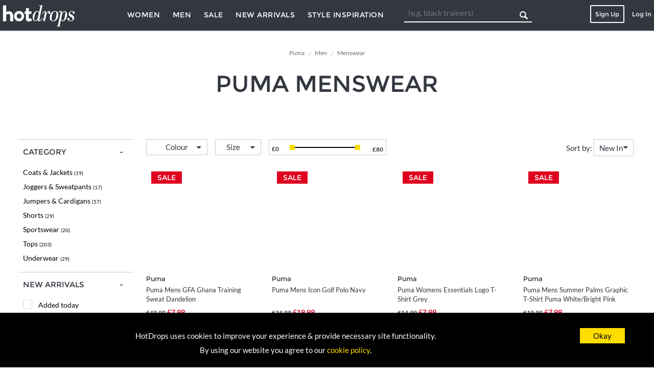

--- FILE ---
content_type: text/html; charset=UTF-8
request_url: https://www.hotdrops.com/uk/puma/men/menswear
body_size: 13391
content:
<!DOCTYPE html>
<html lang="en">
<head>
	<meta http-equiv="Content-Type" content="text/html; charset=UTF-8">
	<meta name="viewport" content="width=device-width, initial-scale=1, minimum-scale=1, user-scalable=no">
	<meta name="csrf_token" content="Fy7gEVpFFhR5hiqAY4TrbrRgRrH5jElaqPuXLnhw">

	    <title>Puma Menswear - New Arrivals &amp; On Sale</title>
    <meta name="title" content="Puma Menswear - New Arrivals &amp; On Sale">
    <meta name="description" content="Shop the complete Puma Menswear collection. Find new arrivals &amp; Puma Menswear on sale in one place">
        <meta name="robots" content="noindex">
    
		            <link rel="canonical" href="https://www.hotdrops.com/uk/puma/men/menswear" />
											<link rel="next" href="https://www.hotdrops.com/uk/puma/men/menswear?page=2" />
			
	<!--	Font Files -->
   
		<link rel="stylesheet" href="/css/main-css.css">

	<!-- jQuery -->
	<script src="/js/jquery.min.js"></script>
	<script>
	var mwu = 'https://www.hotdrops.com/uk';	var v_id = null;	vDt  = {"brand_id":"204","category_id":"37"}; vDt.url_slug =  window.location.href.replace(mwu, ''); vDt.full_referrer = '';
	$.ajax({type: 'POST', async: true, url: mwu+'/analytics/start-visit', data: vDt	}).done(function(data){ v_id = data.v_id;});
	</script>

	<!-- Favicons -->
	<link rel="apple-touch-icon-precomposed" sizes="57x57" href="/images/favicon/apple-touch-icon-57x57.png" />
	<link rel="apple-touch-icon-precomposed" sizes="114x114" href="/images/favicon/apple-touch-icon-114x114.png" />
	<link rel="apple-touch-icon-precomposed" sizes="72x72" href="/images/favicon/apple-touch-icon-72x72.png" />
	<link rel="apple-touch-icon-precomposed" sizes="144x144" href="/images/favicon/apple-touch-icon-144x144.png" />
	<link rel="apple-touch-icon-precomposed" sizes="60x60" href="/images/favicon/apple-touch-icon-60x60.png" />
	<link rel="apple-touch-icon-precomposed" sizes="120x120" href="/images/favicon/apple-touch-icon-120x120.png" />
	<link rel="apple-touch-icon-precomposed" sizes="76x76" href="/images/favicon/apple-touch-icon-76x76.png" />
	<link rel="apple-touch-icon-precomposed" sizes="152x152" href="/images/favicon/apple-touch-icon-152x152.png" />
	<link rel="icon" type="image/png" href="/images/favicon/favicon-196x196.png" sizes="196x196" />
	<link rel="icon" type="image/png" href="/images/favicon/favicon-96x96.png" sizes="96x96" />
	<link rel="icon" type="image/png" href="/images/favicon/favicon-32x32.png" sizes="32x32" />
	<link rel="icon" type="image/png" href="/images/favicon/favicon-16x16.png" sizes="16x16" />
	<link rel="icon" type="image/png" href="/images/favicon/favicon-128.png" sizes="128x128" />
	<meta name="application-name" content="&nbsp;"/>
	<meta name="msapplication-TileColor" content="#FFFFFF" />
	<meta name="msapplication-TileImage" content="/images/favicon/mstile-144x144.png" />
	<meta name="msapplication-square70x70logo" content="/images/favicon/mstile-70x70.png" />
	<meta name="msapplication-square150x150logo" content="/images/favicon/mstile-150x150.png" />
	<meta name="msapplication-wide310x150logo" content="/images/favicon/mstile-310x150.png" />
	<meta name="msapplication-square310x310logo" content="/images/favicon/mstile-310x310.png" />

</head>
<body>


	
<div class="pageWrapper">

    <section class="headerWrapper clearfix">
  <header class="clearfix">
        <span class="hamburger">
          <a class="nav-toggle">
              <span class="icon-bar"></span>
              <span class="icon-bar"></span>
              <span class="icon-bar"></span>
          </a>
          </span>
    <div class="logo">
      <a class="transition" href="https://www.hotdrops.com/uk/"><img alt="Hot Drops Logo" src="/images/logo.png" /></a>
    </div>
                    <span class="mobileWrap clearfix">
              <nav class="mainNav">
                  <ul class="level1">
                      <li class="hasChildren">
                          <a>Women</a>
                          <div class="level2">
                          <ul class="clearfix">
                              <li class="hasChildren">
                                <a>Womenswear</a>
                                <ul class="level3 clearfix">
                                    <li class="all"><a class="transition" href="https://www.hotdrops.com/uk/women/womenswear">Shop All</a></li>
                                    <div class="clearfix">
                                                                                                                                                                            <li><a class="transition" href="https://www.hotdrops.com/uk/women/activewear">Activewear</a></li>
                                                                                                                                                                                                                                                                   <li><a class="transition" href="https://www.hotdrops.com/uk/women/blazers">Blazers</a></li>
                                                                                                                                                                                                                                                                   <li><a class="transition" href="https://www.hotdrops.com/uk/women/coats-and-jackets">Coats &amp; Jackets</a></li>
                                                                                                                                                                                                                                                                   <li><a class="transition" href="https://www.hotdrops.com/uk/women/dresses">Dresses</a></li>
                                                                                                                                                                                                                                                                   <li><a class="transition" href="https://www.hotdrops.com/uk/women/dungarees">Dungarees</a></li>
                                                                                                                                                                                                                                                                   <li><a class="transition" href="https://www.hotdrops.com/uk/women/festival-fashion">Festival Fashion</a></li>
                                                                                                                                                                                                                                                                   <li><a class="transition" href="https://www.hotdrops.com/uk/women/jeans">Jeans</a></li>
                                                                                                                                                                                                                                                                   <li><a class="transition" href="https://www.hotdrops.com/uk/women/joggers-and-sweatpants">Joggers &amp; Sweatpants</a></li>
                                                                                                                                                                                                                                                                   <li><a class="transition" href="https://www.hotdrops.com/uk/women/jumpers">Jumpers &amp; Sweaters</a></li>
                                                                                                                                                                                                                                                                   <li><a class="transition" href="https://www.hotdrops.com/uk/women/jumpsuits-and-playsuits">Jumpsuits &amp; Playsuits</a></li>
                                                                                                                                                                                                                                                                   <li><a class="transition" href="https://www.hotdrops.com/uk/women/knitwear">Knitwear</a></li>
                                                                                                                                                                                                                                                                   <li><a class="transition" href="https://www.hotdrops.com/uk/women/leggings">Leggings</a></li>
                                             </div>
                                             <div class="clearfix">
                                                                                                                                                                                                                                                                   <li><a class="transition" href="https://www.hotdrops.com/uk/women/lingerie">Lingerie &amp; Nightwear</a></li>
                                                                                                                                                                                                                                                                   <li><a class="transition" href="https://www.hotdrops.com/uk/women/loungewear">Loungewear</a></li>
                                                                                                                                                                                                                                                                   <li><a class="transition" href="https://www.hotdrops.com/uk/women/maternity-wear">Maternity</a></li>
                                                                                                                                                                                                                                                                   <li><a class="transition" href="https://www.hotdrops.com/uk/women/petite-clothing">Petite Clothing</a></li>
                                                                                                                                                                                                                                                                   <li><a class="transition" href="https://www.hotdrops.com/uk/women/shirts-and-blouses">Shirts &amp; Blouses</a></li>
                                                                                                                                                                                                                                                                   <li><a class="transition" href="https://www.hotdrops.com/uk/women/shorts">Shorts</a></li>
                                                                                                                                                                                                                                                                   <li><a class="transition" href="https://www.hotdrops.com/uk/women/skirts">Skirts</a></li>
                                                                                                                                                                                                                                                                   <li><a class="transition" href="https://www.hotdrops.com/uk/women/suits">Suits</a></li>
                                                                                                                                                                                                                                                                   <li><a class="transition" href="https://www.hotdrops.com/uk/women/swimwear">Swimwear</a></li>
                                                                                                                                                                                                                                                                   <li><a class="transition" href="https://www.hotdrops.com/uk/women/tops">Tops</a></li>
                                                                                                                                                                                                                                                                   <li><a class="transition" href="https://www.hotdrops.com/uk/women/trousers">Trousers</a></li>
                                                                                                                                                                                                                                                                                                                                                                                                                                                                                                                   <li><a class="transition" href="https://www.hotdrops.com/uk/women/workwear">Workwear</a></li>
                                                                                                                                                                 </div>
                                  </ul>
                              </li>
                              <li class="hasChildren">
                                <a>Accessories</a>
                                <ul class="level3 clearfix">
                                    <li class="all"><a class="transition" href="https://www.hotdrops.com/uk/women/womens-accessories">Shop All</a></li>
                                      <div class="clearfix">
                                                                                                                                  <li><a class="transition" href="https://www.hotdrops.com/uk/women/bags">Bags</a></li>
                                                                                                                                                                              <li><a class="transition" href="https://www.hotdrops.com/uk/women/belts">Belts</a></li>
                                                                                                                                                                              <li><a class="transition" href="https://www.hotdrops.com/uk/women/gloves">Gloves</a></li>
                                                                                                                                                                              <li><a class="transition" href="https://www.hotdrops.com/uk/women/hair-accessories">Hair Accessories</a></li>
                                                                                                                                                                              <li><a class="transition" href="https://www.hotdrops.com/uk/women/handbags">Handbags</a></li>
                                                                                                                                                                              <li><a class="transition" href="https://www.hotdrops.com/uk/women/hats">Hats</a></li>
                                                                                                                                                                              <li><a class="transition" href="https://www.hotdrops.com/uk/women/jewellery">Jewellery</a></li>
                                            </div>
                                            <div class="clearfix">
                                                                                                                                                                              <li><a class="transition" href="https://www.hotdrops.com/uk/women/purses">Purses</a></li>
                                                                                                                                                                              <li><a class="transition" href="https://www.hotdrops.com/uk/women/scarves">Scarves</a></li>
                                                                                                                                                                              <li><a class="transition" href="https://www.hotdrops.com/uk/women/sunglasses">Sunglasses</a></li>
                                                                                                                                                                              <li><a class="transition" href="https://www.hotdrops.com/uk/women/tablet-and-phone-cases">Tablet &amp; Phone Cases</a></li>
                                                                                                                                                                              <li><a class="transition" href="https://www.hotdrops.com/uk/women/watches">Watches</a></li>
                                                                                                                          </div>
                                  </ul>
                              </li>
                              <li class="hasChildren">
                                <a>Footwear</a>
                                  <ul class="level3 clearfix">
                                    <li class="all"><a class="transition" href="https://www.hotdrops.com/uk/women/womens-footwear">Shop All</a></li>
                                    <div class="clearfix">
                                                                                                                      <li><a class="transition" href="https://www.hotdrops.com/uk/women/ankle-boots">Ankle Boots</a></li>
                                                                                                                                                              <li><a class="transition" href="https://www.hotdrops.com/uk/women/ballet-pumps">Ballet Pumps</a></li>
                                                                                                                                                              <li><a class="transition" href="https://www.hotdrops.com/uk/women/boat-shoes">Boat Shoes</a></li>
                                                                                                                                                              <li><a class="transition" href="https://www.hotdrops.com/uk/women/boots">Boots</a></li>
                                                                                                                                                              <li><a class="transition" href="https://www.hotdrops.com/uk/women/clogs-and-mules">Clogs &amp; Mules</a></li>
                                                                                                                                                              <li><a class="transition" href="https://www.hotdrops.com/uk/women/court-shoes">Court Shoes</a></li>
                                                                                                                                                              <li><a class="transition" href="https://www.hotdrops.com/uk/women/flats">Flats</a></li>
                                                                                                                                                              <li><a class="transition" href="https://www.hotdrops.com/uk/women/flip-flops">Flip-Flops</a></li>
                                        </div>
                                        <div class="clearfix">
                                                                                                                                                              <li><a class="transition" href="https://www.hotdrops.com/uk/women/heeled-shoes">Heeled Shoes</a></li>
                                                                                                                                                              <li><a class="transition" href="https://www.hotdrops.com/uk/women/high-heels">High Heels</a></li>
                                                                                                                                                              <li><a class="transition" href="https://www.hotdrops.com/uk/women/sandals">Sandals</a></li>
                                                                                                                                                              <li><a class="transition" href="https://www.hotdrops.com/uk/women/slip-ons">Slip Ons</a></li>
                                                                                                                                                              <li><a class="transition" href="https://www.hotdrops.com/uk/women/slippers">Slippers</a></li>
                                                                                                                                                              <li><a class="transition" href="https://www.hotdrops.com/uk/women/trainers">Trainers</a></li>
                                                                                                                                                              <li><a class="transition" href="https://www.hotdrops.com/uk/women/wedges">Wedges</a></li>
                                                                                                                                                              <li><a class="transition" href="https://www.hotdrops.com/uk/women/wellies">Wellies</a></li>
                                                                                                                </div>
                                  </ul>
                              </li>
                          </ul>
                          </div>
                      </li>
                      <li class="hasChildren">
                          <a>Men</a>
                          <div class="level2">
                          <ul class="clearfix">
                              <li class="hasChildren">
                                <a>Menswear</a>
                                <ul class="level3 clearfix">
                                  <li class="all"><a class="transition" href="https://www.hotdrops.com/uk/men/menswear">Shop All</a></li>
                                  <div class="clearfix">
                                                                                                                                                                    <li><a class="transition" href="https://www.hotdrops.com/uk/men/blazers">Blazers</a></li>
                                                                                                                                                                                                                                                       <li><a class="transition" href="https://www.hotdrops.com/uk/men/chinos">Chinos</a></li>
                                                                                                                                                                                                                                                       <li><a class="transition" href="https://www.hotdrops.com/uk/men/coats-and-jackets">Coats &amp; Jackets</a></li>
                                                                                                                                                                                                                                                       <li><a class="transition" href="https://www.hotdrops.com/uk/men/hoodies">Hoodies</a></li>
                                                                                                                                                                                                                                                       <li><a class="transition" href="https://www.hotdrops.com/uk/men/jeans">Jeans</a></li>
                                                                                                                                                                                                                                                       <li><a class="transition" href="https://www.hotdrops.com/uk/men/joggers-and-sweatpants">Joggers &amp; Sweatpants</a></li>
                                                                                                                                                                                                                                                       <li><a class="transition" href="https://www.hotdrops.com/uk/men/jumpers-and-cardigans">Jumpers &amp; Cardigans</a></li>
                                                                                                                                                                                                                                                       <li><a class="transition" href="https://www.hotdrops.com/uk/men/knitwear">Knitwear</a></li>
                                                                                                                                                                                                                                                       <li><a class="transition" href="https://www.hotdrops.com/uk/men/loungewear">Loungewear</a></li>
                                           </div>
                                           <div class="clearfix">
                                                                                                                                                                                                                                                                                                                                                                                                                                                                                           <li><a class="transition" href="https://www.hotdrops.com/uk/men/nightwear">Nightwear</a></li>
                                                                                                                                                                                                                                                       <li><a class="transition" href="https://www.hotdrops.com/uk/men/shirts">Shirts</a></li>
                                                                                                                                                                                                                                                       <li><a class="transition" href="https://www.hotdrops.com/uk/men/shorts">Shorts</a></li>
                                                                                                                                                                                                                                                       <li><a class="transition" href="https://www.hotdrops.com/uk/men/sportswear">Sportswear</a></li>
                                                                                                                                                                                                                                                       <li><a class="transition" href="https://www.hotdrops.com/uk/men/suits">Suits &amp; Formalwear</a></li>
                                                                                                                                                                                                                                                       <li><a class="transition" href="https://www.hotdrops.com/uk/men/swimwear">Swimwear</a></li>
                                                                                                                                                                                                                                                       <li><a class="transition" href="https://www.hotdrops.com/uk/men/tops">Tops</a></li>
                                                                                                                                                                                                                                                       <li><a class="transition" href="https://www.hotdrops.com/uk/men/trousers">Trousers</a></li>
                                                                                                                                                                                                                                                       <li><a class="transition" href="https://www.hotdrops.com/uk/men/underwear">Underwear</a></li>
                                                                                                                                                         </div>
                                  </ul>
                              </li>
                              <li class="hasChildren">
                                <a >Accessories</a>
                                <ul class="level3 clearfix">
                                  <li class="all"><a class="transition" href="https://www.hotdrops.com/uk/men/mens-accessories">Shop All</a></li>
                                  <div class="clearfix">
                                                                                                                      <li><a class="transition" href="https://www.hotdrops.com/uk/men/bags">Bags</a></li>
                                                                                                                                                              <li><a class="transition" href="https://www.hotdrops.com/uk/men/belts">Belts</a></li>
                                                                                                                                                              <li><a class="transition" href="https://www.hotdrops.com/uk/men/caps-and-hats">Caps &amp; Hats</a></li>
                                                                                                                                                              <li><a class="transition" href="https://www.hotdrops.com/uk/men/cufflinks">Cufflinks</a></li>
                                                                                                                                                              <li><a class="transition" href="https://www.hotdrops.com/uk/men/gloves">Gloves</a></li>
                                                                                                                                                              <li><a class="transition" href="https://www.hotdrops.com/uk/men/jewellery">Jewellery</a></li>
                                                                                                                                                              <li><a class="transition" href="https://www.hotdrops.com/uk/men/phone-and-tablet-cases">Phone &amp; Tablet Cases</a></li>
                                        </div>
                                        <div class="clearfix">
                                                                                                                                                              <li><a class="transition" href="https://www.hotdrops.com/uk/men/pocket-squares">Pocket Squares</a></li>
                                                                                                                                                              <li><a class="transition" href="https://www.hotdrops.com/uk/men/scarves">Scarves</a></li>
                                                                                                                                                              <li><a class="transition" href="https://www.hotdrops.com/uk/men/sunglasses">Sunglasses</a></li>
                                                                                                                                                              <li><a class="transition" href="https://www.hotdrops.com/uk/men/mens-ties">Ties</a></li>
                                                                                                                                                              <li><a class="transition" href="https://www.hotdrops.com/uk/men/wallets">Wallets</a></li>
                                                                                                                                                              <li><a class="transition" href="https://www.hotdrops.com/uk/men/watches">Watches</a></li>
                                                                                                              </div>
                                  </ul>
                              </li>
                              <li class="hasChildren">
                                <a>Footwear</a>
                                  <ul class="level3 clearfix">
                                    <li class="all"><a class="transition" href="https://www.hotdrops.com/uk/men/mens-footwear">Shop All</a></li>
                                    <div class="clearfix">
                                                                                                                      <li><a class="transition" href="https://www.hotdrops.com/uk/men/boat-shoes">Boat Shoes</a></li>
                                                                                                                                                              <li><a class="transition" href="https://www.hotdrops.com/uk/men/boots">Boots</a></li>
                                                                                                                                                              <li><a class="transition" href="https://www.hotdrops.com/uk/men/brogues">Brogues</a></li>
                                                                                                                                                              <li><a class="transition" href="https://www.hotdrops.com/uk/men/espadrilles">Espadrilles</a></li>
                                                                                                                                                              <li><a class="transition" href="https://www.hotdrops.com/uk/men/flip-flops">Flip Flops</a></li>
                                                                                                                                                              <li><a class="transition" href="https://www.hotdrops.com/uk/men/formal-shoes">Formal Shoes</a></li>
                                                                                                                                                              <li><a class="transition" href="https://www.hotdrops.com/uk/men/loafers">Loafers</a></li>
                                        </div>
                                        <div class="clearfix">
                                                                                                                                                              <li><a class="transition" href="https://www.hotdrops.com/uk/men/mules">Mules</a></li>
                                                                                                                                                              <li><a class="transition" href="https://www.hotdrops.com/uk/men/plimsolls">Plimsolls</a></li>
                                                                                                                                                              <li><a class="transition" href="https://www.hotdrops.com/uk/men/sandals">Sandals</a></li>
                                                                                                                                                              <li><a class="transition" href="https://www.hotdrops.com/uk/men/slip-ons">Slip Ons</a></li>
                                                                                                                                                              <li><a class="transition" href="https://www.hotdrops.com/uk/men/slippers">Slippers</a></li>
                                                                                                                                                              <li><a class="transition" href="https://www.hotdrops.com/uk/men/trainers">Trainers</a></li>
                                                                                                                                                              <li><a class="transition" href="https://www.hotdrops.com/uk/men/wellies">Wellies</a></li>
                                                                                                                </div>
                                  </ul>
                              </li>
                          </ul>
                          </div>
                      </li>
                      <li><a class="transition saleMenuBtn" href="https://www.hotdrops.com/uk/sale">Sale</a></li>
                      <li><a class="transition arrivalsMenuBtn" href="https://www.hotdrops.com/uk/new-arrivals">New Arrivals</a></li>
                      <li><a class="transition" href="https://www.hotdrops.com/uk/blog">Style Inspiration</a></li>
                  </ul>
              </nav>
              <form name="searchNav" method="get" class="searchNav" id="searchNav" action="https://www.hotdrops.com/uk/search">
                                    <input type="text" placeholder="(e.g. black trainers)" name="query" class="searchInput" />
                  <input type="submit" class="searchSubmit" value=""/>
              </form>
              <i class="icon-search tabletSearch"></i>
          </span>
          <div class="menuProfile loggedOut">
            <i class="icon-user"></i>
            <div class="wrap4Mobile">
              <a class="register" href="https://www.hotdrops.com/uk/">Sign Up</a>
              <a class="login">Log In</a>
              <div class="loginMenu">
                <span class="closeBox"><i class="icon-cancel"></i></span>
                  <form method="POST" action="https://www.hotdrops.com/uk/partners/login" accept-charset="UTF-8" id="loginform" class="form"><input name="_token" type="hidden" value="Fy7gEVpFFhR5hiqAY4TrbrRgRrH5jElaqPuXLnhw">
                      <div class="form-group" id="form-errors"></div>
                      <div class="form-group">
                          <input id="username" placeholder="Username or Email" type="text" name="email">
                      </div>
                      <div class="form-group">
                          <input id="password" placeholder="Password" type="password" name="password">
                      </div>
                      <div class="checkbox">
                          <label>
                          <input type="checkbox" name="remember"><em>Remember me</em>
                          </label>
                      </div>
                      <div class="form-group button">
                          <button type="submit">Log in</button>
                      </div>
                  </form>
                  <div class="form-group forgotten">
                      <a class="transition" href="#">Forgotten your password?</a>
                  </div>
                  <form method="POST" action="https://www.hotdrops.com/uk/password/email" accept-charset="UTF-8" id="forgotPw"><input name="_token" type="hidden" value="Fy7gEVpFFhR5hiqAY4TrbrRgRrH5jElaqPuXLnhw">
                  <div id="reset-errors">Please enter your email address below to receive instructions on resetting your password</div>
                    <div class="form-group">
                        <input id="forgottenEmail" placeholder="Your Email" type="email" name="email" value="">
                    </div>
                    <div class="form-group button">
                      <button type="submit">Reset Password</button>
                    </div>
                  </form>
                  <div class="socialButtons">
                                        </div>
              </div>
              <div class="blackOverlay"></div>
            </div>
          </div>

          
  </header>
</section>
<span id="activeMenu"></span>




            <div class="breadcrumb">
            <div itemscope itemtype="http://data-vocabulary.org/Breadcrumb">
                <a href="https://www.hotdrops.com/uk/puma" itemprop="url">
                    <span itemprop="title">Puma</span>
                </a>
            </div>
            <div itemscope itemtype="http://data-vocabulary.org/Breadcrumb">
                <a href="https://www.hotdrops.com/uk/puma/men/menswear" itemprop="url">
                    <span itemprop="title">Men</span>
                </a>
            </div>
                        <div itemscope itemtype="http://data-vocabulary.org/Breadcrumb">
                <a href="menswear" itemprop="url">
                    <span itemprop="title">Menswear</span>
                </a>
            </div>
        </div>
    
    <h1 class="categoryTitle">Puma Menswear</h1>

    <div class="catDescription">
                
            </div>

    <section class="resultsPage clearfix">

        <div class="filters">
      
    <div>
      <h4 class="active">Category</h4>
      <ul class="productType">
                                                                                                                                      <li><a href="https://www.hotdrops.com/uk/puma/men/coats-and-jackets">Coats &amp; Jackets
                   <em class="prod_count">(19)</em>              </a></li>
                                                                                                                                                                      <li><a href="https://www.hotdrops.com/uk/puma/men/joggers-and-sweatpants">Joggers &amp; Sweatpants
                   <em class="prod_count">(17)</em>              </a></li>
                                                                  <li><a href="https://www.hotdrops.com/uk/puma/men/jumpers-and-cardigans">Jumpers &amp; Cardigans
                   <em class="prod_count">(57)</em>              </a></li>
                                                                                                                                                                                                                                                                                                                                                                                                  <li><a href="https://www.hotdrops.com/uk/puma/men/shorts">Shorts
                   <em class="prod_count">(29)</em>              </a></li>
                                                                  <li><a href="https://www.hotdrops.com/uk/puma/men/sportswear">Sportswear
                   <em class="prod_count">(20)</em>              </a></li>
                                                                                                                                                  <li><a href="https://www.hotdrops.com/uk/puma/men/tops">Tops
                   <em class="prod_count">(203)</em>              </a></li>
                                                                                      <li><a href="https://www.hotdrops.com/uk/puma/men/underwear">Underwear
                   <em class="prod_count">(29)</em>              </a></li>
                                                                                                          </ul>
    </div>

  
    <div>
        <h4 class="active">New Arrivals</h4>
        <ul class="productNew  noClick">
            <li><span></span><a rel="arrivals" id="1">Added today</a></li>
            <li><span></span><a rel="arrivals" id="7">Added this week</a></li>
            <li><span></span><a rel="arrivals" id="30">Added this month</a></li>
        </ul>
    </div>
    <div>
        <h2 class="active">Puma Menswear on Sale</h2>
        <ul class="productSale noClick">
            <li><span></span><a rel="sales" id="20">20%+</a></li>
            <li><span></span><a rel="sales" id="30">30%+</a></li>
            <li><span></span><a rel="sales" id="40">40%+</a></li>
            <li><span></span><a rel="sales" id="50">50%+</a></li>
            <li><span></span><a rel="sales" id="60">60%+</a></li>
        </ul>
    </div>
            <div>
            <h4 class="active">Related Searches</h4>
            <ul class="productType">
                                                <li><a style="background-color:transparent" href="https://www.hotdrops.com/uk/ralph-lauren/men/menswear" >
                    Ralph Lauren Menswear</a>
                </li>
                                                                <li><a style="background-color:transparent" href="https://www.hotdrops.com/uk/hugo-boss/men/menswear" >
                    Hugo Boss Menswear</a>
                </li>
                                                                <li><a style="background-color:transparent" href="https://www.hotdrops.com/uk/diesel/men/menswear" >
                    Diesel Menswear</a>
                </li>
                                                                <li><a style="background-color:transparent" href="https://www.hotdrops.com/uk/tommy-hilfiger/men/menswear" >
                    Tommy Hilfiger Menswear</a>
                </li>
                                                                <li><a style="background-color:transparent" href="https://www.hotdrops.com/uk/timberland/men/menswear" >
                    Timberland Menswear</a>
                </li>
                                                                <li><a style="background-color:transparent" href="https://www.hotdrops.com/uk/y3/men/menswear" >
                    Y3 Menswear</a>
                </li>
                                                                <li><a style="background-color:transparent" href="https://www.hotdrops.com/uk/ted-baker/men/menswear" >
                    Ted Baker Menswear</a>
                </li>
                                            </ul>
        </div>
    </div>

        <div class="results">
            <div class="clearfix">
                <div class="topFilters clearfix">
                    <div class="colors topFcontainer">
                        <span class="placeholder">Colour
                            <i class="icon-down-dir"></i>
                        </span>
                        <div class="filtersList">
                            <ul>
                                                                                                <li><a id="8"  style="background-color:#FFFFFF"  title="White"></a></li>
                                                                                                                                <li><a id="25"  style="background-color:#FAF0E6"  title="Cream"></a></li>
                                                                                                                                <li><a id="20"  style="background-color:#D2B48C"  title="Light Brown"></a></li>
                                                                                                                                <li><a id="16"  style="background-color:#8B4513"  title="Brown"></a></li>
                                                                                                                                <li><a id="3" style="background-image:url(/images/colors/gold.png)" title="Gold"></a></li>
                                                                                                                                <li><a id="21"  style="background-color:#FFA07A"  title="Coral"></a></li>
                                                                                                                                <li><a id="9"  style="background-color:#FFA500"  title="Orange"></a></li>
                                                                                                                                <li><a id="23"  style="background-color:#FFC0CB"  title="Pastel Pink"></a></li>
                                                                                                                                <li><a id="13"  style="background-color:#FF1493"  title="Pink"></a></li>
                                                                                                                                <li><a id="11"  style="background-color:#800080"  title="Purple"></a></li>
                                                                                                                                <li><a id="24"  style="background-color:#BBD5CA"  title="Pastel Green"></a></li>
                                                                                                                                <li><a id="14"  style="background-color:#008000"  title="Green"></a></li>
                                                                                                                                <li><a id="18"  style="background-color:#00CED1"  title="Turquoise"></a></li>
                                                                                                                                <li><a id="10"  style="background-color:#0000FF"  title="Blue"></a></li>
                                                                                                                                <li><a id="19"  style="background-color:#87CEFA"  title="Light Blue"></a></li>
                                                                                                                                <li><a id="6"  style="background-color:#D3D3D3"  title="Light Grey"></a></li>
                                                                                                                                <li><a id="17"  style="background-color:#696969"  title="Grey"></a></li>
                                                                                                                                <li><a id="4" style="background-image:url(/images/colors/silver.png)" title="Silver"></a></li>
                                                                                                                                <li><a id="5" style="background-image:url(/images/colors/monochrome.png)" title="Monochrome"></a></li>
                                                                                                                                <li><a id="7"  style="background-color:#000000"  title="Black"></a></li>
                                                                                                                                <li><a id="12"  style="background-color:#FFFF00"  title="Yellow"></a></li>
                                                                                                                                <li><a id="15"  style="background-color:#FF0000"  title="Red"></a></li>
                                                                                                                                <li><a id="1" style="background-image:url(/images/colors/multicolour.png)" title="Multicolour"></a></li>
                                                                                                                                <li><a id="26" style="background-image:url(/images/colors/leopard-print.png)" title="Leopard Print"></a></li>
                                                                                                                                <li><a id="2" style="background-image:url(/images/colors/camouflage.png)" title="Camouflage"></a></li>
                                                                                                                                <li><a id="22" style="background-image:url(/images/colors/floral-print.png)" title="Floral Print"></a></li>
                                                                                            </ul>
                        </div>
                    </div>
                                        <div class="sizes topFcontainer">
                        <span class="placeholder">Size
                            <i class="icon-down-dir"></i>
                        </span>
                        <div class="filtersList">
                            <ul>
                                                                                                            <li><a id="94">XXXS</a></li>
                                                                            <li><a id="95">XXS</a></li>
                                                                            <li><a id="96">XS</a></li>
                                                                            <li><a id="97">S</a></li>
                                                                            <li><a id="98">M</a></li>
                                                                            <li><a id="99">L</a></li>
                                                                            <li><a id="100">XL</a></li>
                                                                            <li><a id="101">XXL</a></li>
                                                                            <li><a id="102">XXXL</a></li>
                                                                                                </ul>
                        </div>
                    </div>
                                        
                    <div class="price topFcontainer">
                        <span class="placeholder">
                            <input type="hidden" id="theRange" name="theRange" />
                            <em id="minPrice"></em><div id="priceRange" type="slider" name="priceRange"></div><em id="maxPrice"></em>
                        </span>
                    </div>

                    <span class="sortFilter">
                        <em>Sort by: </em>
                        <em class="currentFilter">New In</em>
                        <ul class="sortResults">
                            <li rel="newIn">New In</li>
                                                        <li rel="popularity">Popularity</li>
                            <li rel="priceUp">£ Low to High</li>
                            <li rel="priceDown">£ High to Low</li>
                        </ul>
                    </span>

                </div>
                <div id="productsContainer" class="clearfix">
                    <div class="clearfix">
  <input type="hidden" value="Fy7gEVpFFhR5hiqAY4TrbrRgRrH5jElaqPuXLnhw" id="token" />
  <div class="listItem onSale ">
    <div class="itemImage" title="Puma Mens GFA Ghana Training Sweat Dandelion" data-original="https://images.weserv.nl/?w=200&amp;h=200&amp;bg=white&amp;url=resources.mandmdirect.com%2FImages%2F_default%2Fp%2Fu%2F3%2Fpu30115_1_large.jpg" style="background-image:none">
                  <div class="sale">Sale</div>
                <div class="overlay">
                          <a id="17543807" class="details fancybox" rel="nofollow"  data-fancybox-type="iframe" href="https://www.hotdrops.com/uk/product-summary/17543807/puma-mens-gfa-ghana-training-sweat-dandelion">Details</a>
                        <a target="_blank" class="buyNow prodLink" rel="nofollow" href="https://prf.hn/click/camref:1100l7Lme/creativeref:1100l37399/destination:https://www.mandmdirect.com/01/details/PU30115?pubref:guest">Buy Now</a>
            <span style="margin:40px; display:block;">
            </span>
        </div>
    </div>
        <div class="itemDetails">
              <a class="designer">Puma</a>
              <h3 class="description"><a href="https://prf.hn/click/camref:1100l7Lme/creativeref:1100l37399/destination:https://www.mandmdirect.com/01/details/PU30115?pubref:guest" class="prodLink" target="blank" rel="nofollow">Puma Mens GFA Ghana Training Sweat Dandelion</a></h3>
                    <span class="price">&pound;49.99</span>
              <span class="salePrice">&pound;7.99</span>
    </div>
</div>
  <div class="listItem onSale ">
    <div class="itemImage" title="Puma Mens Icon Golf Polo Navy" data-original="https://images.weserv.nl/?w=200&amp;h=200&amp;bg=white&amp;url=resources.mandmdirect.com%2FImages%2F_default%2Fp%2Fu%2F5%2Fpu5262_1_large.jpg" style="background-image:none">
                  <div class="sale">Sale</div>
                <div class="overlay">
                          <a id="17233244" class="details fancybox" rel="nofollow"  data-fancybox-type="iframe" href="https://www.hotdrops.com/uk/product-summary/17233244/puma-mens-icon-golf-polo-navy">Details</a>
                        <a target="_blank" class="buyNow prodLink" rel="nofollow" href="https://prf.hn/click/camref:1100l7Lme/creativeref:1100l37399/destination:https://www.mandmdirect.com/01/details/PU5262?pubref:guest">Buy Now</a>
            <span style="margin:40px; display:block;">
            </span>
        </div>
    </div>
        <div class="itemDetails">
              <a class="designer">Puma</a>
              <h3 class="description"><a href="https://prf.hn/click/camref:1100l7Lme/creativeref:1100l37399/destination:https://www.mandmdirect.com/01/details/PU5262?pubref:guest" class="prodLink" target="blank" rel="nofollow">Puma Mens Icon Golf Polo Navy</a></h3>
                    <span class="price">&pound;34.99</span>
              <span class="salePrice">&pound;19.99</span>
    </div>
</div>
  <div class="listItem onSale ">
    <div class="itemImage" title="Puma Womens Essentials Logo T-Shirt Grey" data-original="https://images.weserv.nl/?w=200&amp;h=200&amp;bg=white&amp;url=resources.mandmdirect.com%2FImages%2F_default%2Fp%2Fu%2F5%2Fpu5235_1_large.jpg" style="background-image:none">
                  <div class="sale">Sale</div>
                <div class="overlay">
                          <a id="17372534" class="details fancybox" rel="nofollow"  data-fancybox-type="iframe" href="https://www.hotdrops.com/uk/product-summary/17372534/puma-womens-essentials-logo-t-shirt-grey">Details</a>
                        <a target="_blank" class="buyNow prodLink" rel="nofollow" href="https://prf.hn/click/camref:1100l7Lme/creativeref:1100l37399/destination:https://www.mandmdirect.com/01/details/PU5235?pubref:guest">Buy Now</a>
            <span style="margin:40px; display:block;">
            </span>
        </div>
    </div>
        <div class="itemDetails">
              <a class="designer">Puma</a>
              <h3 class="description"><a href="https://prf.hn/click/camref:1100l7Lme/creativeref:1100l37399/destination:https://www.mandmdirect.com/01/details/PU5235?pubref:guest" class="prodLink" target="blank" rel="nofollow">Puma Womens Essentials Logo T-Shirt Grey</a></h3>
                    <span class="price">&pound;14.99</span>
              <span class="salePrice">&pound;7.99</span>
    </div>
</div>
  <div class="listItem onSale ">
    <div class="itemImage" title="Puma Mens Summer Palms Graphic T-Shirt Puma White/Bright Pink" data-original="https://images.weserv.nl/?w=200&amp;h=200&amp;bg=white&amp;url=resources.mandmdirect.com%2FImages%2F_default%2Fp%2Fu%2F3%2Fpu30786_1_large.jpg" style="background-image:none">
                  <div class="sale">Sale</div>
                <div class="overlay">
                          <a id="17824519" class="details fancybox" rel="nofollow"  data-fancybox-type="iframe" href="https://www.hotdrops.com/uk/product-summary/17824519/puma-mens-summer-palms-graphic-t-shirt-puma-white-bright-pink">Details</a>
                        <a target="_blank" class="buyNow prodLink" rel="nofollow" href="https://prf.hn/click/camref:1100l7Lme/creativeref:1100l37399/destination:https://www.mandmdirect.com/01/details/PU30786?pubref:guest">Buy Now</a>
            <span style="margin:40px; display:block;">
            </span>
        </div>
    </div>
        <div class="itemDetails">
              <a class="designer">Puma</a>
              <h3 class="description"><a href="https://prf.hn/click/camref:1100l7Lme/creativeref:1100l37399/destination:https://www.mandmdirect.com/01/details/PU30786?pubref:guest" class="prodLink" target="blank" rel="nofollow">Puma Mens Summer Palms Graphic T-Shirt Puma White/Bright Pink</a></h3>
                    <span class="price">&pound;19.99</span>
              <span class="salePrice">&pound;7.99</span>
    </div>
</div>
  <div class="listItem onSale ">
    <div class="itemImage" title="Puma Mens Liga Casuals Hoodie Peacoat/White" data-original="https://images.weserv.nl/?w=200&amp;h=200&amp;bg=white&amp;url=resources.mandmdirect.com%2FImages%2F_default%2Fp%2Fu%2F6%2Fpu6177_1_large.jpg" style="background-image:none">
                  <div class="sale">Sale</div>
                <div class="overlay">
                          <a id="17325750" class="details fancybox" rel="nofollow"  data-fancybox-type="iframe" href="https://www.hotdrops.com/uk/product-summary/17325750/puma-mens-liga-casuals-hoodie-peacoat-white">Details</a>
                        <a target="_blank" class="buyNow prodLink" rel="nofollow" href="https://prf.hn/click/camref:1100l7Lme/creativeref:1100l37399/destination:https://www.mandmdirect.com/01/details/PU6177?pubref:guest">Buy Now</a>
            <span style="margin:40px; display:block;">
            </span>
        </div>
    </div>
        <div class="itemDetails">
              <a class="designer">Puma</a>
              <h3 class="description"><a href="https://prf.hn/click/camref:1100l7Lme/creativeref:1100l37399/destination:https://www.mandmdirect.com/01/details/PU6177?pubref:guest" class="prodLink" target="blank" rel="nofollow">Puma Mens Liga Casuals Hoodie Peacoat/White</a></h3>
                    <span class="price">&pound;39.99</span>
              <span class="salePrice">&pound;22.99</span>
    </div>
</div>
  <div class="listItem onSale ">
    <div class="itemImage" title="Puma Mens Ftblnxt Drycell Top Peach/Yellow" data-original="https://images.weserv.nl/?w=200&amp;h=200&amp;bg=white&amp;url=resources.mandmdirect.com%2FImages%2F_default%2Fp%2Fu%2F3%2Fpu30440_1_large.jpg" style="background-image:none">
                  <div class="sale">Sale</div>
                <div class="overlay">
                          <a id="17621234" class="details fancybox" rel="nofollow"  data-fancybox-type="iframe" href="https://www.hotdrops.com/uk/product-summary/17621234/puma-mens-ftblnxt-drycell-top-peach-yellow">Details</a>
                        <a target="_blank" class="buyNow prodLink" rel="nofollow" href="https://prf.hn/click/camref:1100l7Lme/creativeref:1100l37399/destination:https://www.mandmdirect.com/01/details/PU30440?pubref:guest">Buy Now</a>
            <span style="margin:40px; display:block;">
            </span>
        </div>
    </div>
        <div class="itemDetails">
              <a class="designer">Puma</a>
              <h3 class="description"><a href="https://prf.hn/click/camref:1100l7Lme/creativeref:1100l37399/destination:https://www.mandmdirect.com/01/details/PU30440?pubref:guest" class="prodLink" target="blank" rel="nofollow">Puma Mens Ftblnxt Drycell Top Peach/Yellow</a></h3>
                    <span class="price">&pound;21.99</span>
              <span class="salePrice">&pound;12.99</span>
    </div>
</div>
  <div class="listItem onSale ">
    <div class="itemImage" title="Puma Junior Boys Amplified Hoodie Puma Black/Puma White" data-original="https://images.weserv.nl/?w=200&amp;h=200&amp;bg=white&amp;url=resources.mandmdirect.com%2FImages%2F_default%2Fp%2Fu%2F3%2Fpu30659_1_large.jpg" style="background-image:none">
                  <div class="sale">Sale</div>
                <div class="overlay">
                          <a id="17824598" class="details fancybox" rel="nofollow"  data-fancybox-type="iframe" href="https://www.hotdrops.com/uk/product-summary/17824598/puma-junior-boys-amplified-hoodie-puma-black-puma-white">Details</a>
                        <a target="_blank" class="buyNow prodLink" rel="nofollow" href="https://prf.hn/click/camref:1100l7Lme/creativeref:1100l37399/destination:https://www.mandmdirect.com/01/details/PU30659?pubref:guest">Buy Now</a>
            <span style="margin:40px; display:block;">
            </span>
        </div>
    </div>
        <div class="itemDetails">
              <a class="designer">Puma</a>
              <h3 class="description"><a href="https://prf.hn/click/camref:1100l7Lme/creativeref:1100l37399/destination:https://www.mandmdirect.com/01/details/PU30659?pubref:guest" class="prodLink" target="blank" rel="nofollow">Puma Junior Boys Amplified Hoodie Puma Black/Puma White</a></h3>
                    <span class="price">&pound;29.99</span>
              <span class="salePrice">&pound;15.99</span>
    </div>
</div>
  <div class="listItem onSale ">
    <div class="itemImage" title="Puma Womens Sporty Padded Bra Top Black" data-original="https://images.weserv.nl/?w=200&amp;h=200&amp;bg=white&amp;url=resources.mandmdirect.com%2FImages%2F_default%2Fp%2Fu%2F3%2Fpu31056_1_large.jpg" style="background-image:none">
                  <div class="sale">Sale</div>
                <div class="overlay">
                          <a id="18187376" class="details fancybox" rel="nofollow"  data-fancybox-type="iframe" href="https://www.hotdrops.com/uk/product-summary/18187376/puma-womens-sporty-padded-bra-top-black">Details</a>
                        <a target="_blank" class="buyNow prodLink" rel="nofollow" href="https://prf.hn/click/camref:1100l7Lme/creativeref:1100l37399/destination:https://www.mandmdirect.com/01/details/PU31056?pubref:guest">Buy Now</a>
            <span style="margin:40px; display:block;">
            </span>
        </div>
    </div>
        <div class="itemDetails">
              <a class="designer">Puma</a>
              <h3 class="description"><a href="https://prf.hn/click/camref:1100l7Lme/creativeref:1100l37399/destination:https://www.mandmdirect.com/01/details/PU31056?pubref:guest" class="prodLink" target="blank" rel="nofollow">Puma Womens Sporty Padded Bra Top Black</a></h3>
                    <span class="price">&pound;24.99</span>
              <span class="salePrice">&pound;11.99</span>
    </div>
</div>
  <div class="listItem onSale ">
    <div class="itemImage" title="Puma Mens Big Logo T-Shirt Yellow" data-original="https://images.weserv.nl/?w=200&amp;h=200&amp;bg=white&amp;url=resources.mandmdirect.com%2FImages%2F_default%2Fp%2Fu%2F3%2Fpu30782_1_large.jpg" style="background-image:none">
                  <div class="sale">Sale</div>
                <div class="overlay">
                          <a id="17824485" class="details fancybox" rel="nofollow"  data-fancybox-type="iframe" href="https://www.hotdrops.com/uk/product-summary/17824485/puma-mens-big-logo-t-shirt-yellow">Details</a>
                        <a target="_blank" class="buyNow prodLink" rel="nofollow" href="https://prf.hn/click/camref:1100l7Lme/creativeref:1100l37399/destination:https://www.mandmdirect.com/01/details/PU30782?pubref:guest">Buy Now</a>
            <span style="margin:40px; display:block;">
            </span>
        </div>
    </div>
        <div class="itemDetails">
              <a class="designer">Puma</a>
              <h3 class="description"><a href="https://prf.hn/click/camref:1100l7Lme/creativeref:1100l37399/destination:https://www.mandmdirect.com/01/details/PU30782?pubref:guest" class="prodLink" target="blank" rel="nofollow">Puma Mens Big Logo T-Shirt Yellow</a></h3>
                    <span class="price">&pound;17.99</span>
              <span class="salePrice">&pound;6.99</span>
    </div>
</div>
  <div class="listItem onSale ">
    <div class="itemImage" title="Puma Mens FIF Ivory Coast Sleeveless Training Jersey Flame Orange/Flame Orange" data-original="https://images.weserv.nl/?w=200&amp;h=200&amp;bg=white&amp;url=resources.mandmdirect.com%2FImages%2F_default%2Fp%2Fu%2F3%2Fpu30044_1_large.jpg" style="background-image:none">
                  <div class="sale">Sale</div>
                <div class="overlay">
                          <a id="17543796" class="details fancybox" rel="nofollow"  data-fancybox-type="iframe" href="https://www.hotdrops.com/uk/product-summary/17543796/puma-mens-fif-ivory-coast-sleeveless-training-jersey-flame-orange-flame-orange">Details</a>
                        <a target="_blank" class="buyNow prodLink" rel="nofollow" href="https://prf.hn/click/camref:1100l7Lme/creativeref:1100l37399/destination:https://www.mandmdirect.com/01/details/PU30044?pubref:guest">Buy Now</a>
            <span style="margin:40px; display:block;">
            </span>
        </div>
    </div>
        <div class="itemDetails">
              <a class="designer">Puma</a>
              <h3 class="description"><a href="https://prf.hn/click/camref:1100l7Lme/creativeref:1100l37399/destination:https://www.mandmdirect.com/01/details/PU30044?pubref:guest" class="prodLink" target="blank" rel="nofollow">Puma Mens FIF Ivory Coast Sleeveless Training Jersey Flame Orange/Flame Orange</a></h3>
                    <span class="price">&pound;29.99</span>
              <span class="salePrice">&pound;8.99</span>
    </div>
</div>
  <div class="listItem onSale ">
    <div class="itemImage" title="Puma Junior ACM AC Milan Training Pants Puma Black" data-original="https://images.weserv.nl/?w=200&amp;h=200&amp;bg=white&amp;url=resources.mandmdirect.com%2FImages%2F_default%2Fp%2Fu%2F3%2Fpu31086_1_large.jpg" style="background-image:none">
                  <div class="sale">Sale</div>
                <div class="overlay">
                          <a id="18172382" class="details fancybox" rel="nofollow"  data-fancybox-type="iframe" href="https://www.hotdrops.com/uk/product-summary/18172382/puma-junior-acm-ac-milan-training-pants-puma-black">Details</a>
                        <a target="_blank" class="buyNow prodLink" rel="nofollow" href="https://prf.hn/click/camref:1100l7Lme/creativeref:1100l37399/destination:https://www.mandmdirect.com/01/details/PU31086?pubref:guest">Buy Now</a>
            <span style="margin:40px; display:block;">
            </span>
        </div>
    </div>
        <div class="itemDetails">
              <a class="designer">Puma</a>
              <h3 class="description"><a href="https://prf.hn/click/camref:1100l7Lme/creativeref:1100l37399/destination:https://www.mandmdirect.com/01/details/PU31086?pubref:guest" class="prodLink" target="blank" rel="nofollow">Puma Junior ACM AC Milan Training Pants Puma Black</a></h3>
                    <span class="price">&pound;34.99</span>
              <span class="salePrice">&pound;14.99</span>
    </div>
</div>
  <div class="listItem onSale ">
    <div class="itemImage" title="Puma Mens Woven Shorts Turkish Sea" data-original="https://images.weserv.nl/?w=200&amp;h=200&amp;bg=white&amp;url=resources.mandmdirect.com%2FImages%2F_default%2Fp%2Fu%2F6%2Fpu6904_1_large.jpg" style="background-image:none">
                  <div class="sale">Sale</div>
                <div class="overlay">
                          <a id="17431648" class="details fancybox" rel="nofollow"  data-fancybox-type="iframe" href="https://www.hotdrops.com/uk/product-summary/17431648/puma-mens-woven-shorts-turkish-sea">Details</a>
                        <a target="_blank" class="buyNow prodLink" rel="nofollow" href="https://prf.hn/click/camref:1100l7Lme/creativeref:1100l37399/destination:https://www.mandmdirect.com/01/details/PU6904?pubref:guest">Buy Now</a>
            <span style="margin:40px; display:block;">
            </span>
        </div>
    </div>
        <div class="itemDetails">
              <a class="designer">Puma</a>
              <h3 class="description"><a href="https://prf.hn/click/camref:1100l7Lme/creativeref:1100l37399/destination:https://www.mandmdirect.com/01/details/PU6904?pubref:guest" class="prodLink" target="blank" rel="nofollow">Puma Mens Woven Shorts Turkish Sea</a></h3>
                    <span class="price">&pound;17.99</span>
              <span class="salePrice">&pound;7.99</span>
    </div>
</div>
  <div class="listItem onSale ">
    <div class="itemImage" title="Puma Mens Performance Stripe Golf Polo Blue" data-original="https://images.weserv.nl/?w=200&amp;h=200&amp;bg=white&amp;url=resources.mandmdirect.com%2FImages%2F_default%2Fp%2Fu%2F5%2Fpu5251_1_large.jpg" style="background-image:none">
                  <div class="sale">Sale</div>
                <div class="overlay">
                          <a id="17196385" class="details fancybox" rel="nofollow"  data-fancybox-type="iframe" href="https://www.hotdrops.com/uk/product-summary/17196385/puma-mens-performance-stripe-golf-polo-blue">Details</a>
                        <a target="_blank" class="buyNow prodLink" rel="nofollow" href="https://prf.hn/click/camref:1100l7Lme/creativeref:1100l37399/destination:https://www.mandmdirect.com/01/details/PU5251?pubref:guest">Buy Now</a>
            <span style="margin:40px; display:block;">
            </span>
        </div>
    </div>
        <div class="itemDetails">
              <a class="designer">Puma</a>
              <h3 class="description"><a href="https://prf.hn/click/camref:1100l7Lme/creativeref:1100l37399/destination:https://www.mandmdirect.com/01/details/PU5251?pubref:guest" class="prodLink" target="blank" rel="nofollow">Puma Mens Performance Stripe Golf Polo Blue</a></h3>
                    <span class="price">&pound;44.99</span>
              <span class="salePrice">&pound;24.99</span>
    </div>
</div>
  <div class="listItem onSale ">
    <div class="itemImage" title="Puma Junior Boys Graphic Fleece Hoodie Grey Heather" data-original="https://images.weserv.nl/?w=200&amp;h=200&amp;bg=white&amp;url=resources.mandmdirect.com%2FImages%2F_default%2Fp%2Fu%2F6%2Fpu6618_1_large.jpg" style="background-image:none">
                  <div class="sale">Sale</div>
                <div class="overlay">
                          <a id="17941561" class="details fancybox" rel="nofollow"  data-fancybox-type="iframe" href="https://www.hotdrops.com/uk/product-summary/17941561/puma-junior-boys-graphic-fleece-hoodie-grey-heather">Details</a>
                        <a target="_blank" class="buyNow prodLink" rel="nofollow" href="https://prf.hn/click/camref:1100l7Lme/creativeref:1100l37399/destination:https://www.mandmdirect.com/01/details/PU6618?pubref:guest">Buy Now</a>
            <span style="margin:40px; display:block;">
            </span>
        </div>
    </div>
        <div class="itemDetails">
              <a class="designer">Puma</a>
              <h3 class="description"><a href="https://prf.hn/click/camref:1100l7Lme/creativeref:1100l37399/destination:https://www.mandmdirect.com/01/details/PU6618?pubref:guest" class="prodLink" target="blank" rel="nofollow">Puma Junior Boys Graphic Fleece Hoodie Grey Heather</a></h3>
                    <span class="price">&pound;29.99</span>
              <span class="salePrice">&pound;14.99</span>
    </div>
</div>
  <div class="listItem onSale ">
    <div class="itemImage" title="Puma Mens Ftblnxt Drycell Graphic Shorts Grey/Yellow" data-original="https://images.weserv.nl/?w=200&amp;h=200&amp;bg=white&amp;url=resources.mandmdirect.com%2FImages%2F_default%2Fp%2Fu%2F3%2Fpu30435_1_large.jpg" style="background-image:none">
                  <div class="sale">Sale</div>
                <div class="overlay">
                          <a id="17621224" class="details fancybox" rel="nofollow"  data-fancybox-type="iframe" href="https://www.hotdrops.com/uk/product-summary/17621224/puma-mens-ftblnxt-drycell-graphic-shorts-grey-yellow">Details</a>
                        <a target="_blank" class="buyNow prodLink" rel="nofollow" href="https://prf.hn/click/camref:1100l7Lme/creativeref:1100l37399/destination:https://www.mandmdirect.com/01/details/PU30435?pubref:guest">Buy Now</a>
            <span style="margin:40px; display:block;">
            </span>
        </div>
    </div>
        <div class="itemDetails">
              <a class="designer">Puma</a>
              <h3 class="description"><a href="https://prf.hn/click/camref:1100l7Lme/creativeref:1100l37399/destination:https://www.mandmdirect.com/01/details/PU30435?pubref:guest" class="prodLink" target="blank" rel="nofollow">Puma Mens Ftblnxt Drycell Graphic Shorts Grey/Yellow</a></h3>
                    <span class="price">&pound;24.99</span>
              <span class="salePrice">&pound;12.99</span>
    </div>
</div>
  <div class="listItem onSale ">
    <div class="itemImage" title="Puma Womens Cat T-Shirt Mint Green/Puma White" data-original="https://images.weserv.nl/?w=200&amp;h=200&amp;bg=white&amp;url=resources.mandmdirect.com%2FImages%2F_default%2Fp%2Fu%2F3%2Fpu30693_1_large.jpg" style="background-image:none">
                  <div class="sale">Sale</div>
                <div class="overlay">
                          <a id="17824497" class="details fancybox" rel="nofollow"  data-fancybox-type="iframe" href="https://www.hotdrops.com/uk/product-summary/17824497/puma-womens-cat-t-shirt-mint-green-puma-white">Details</a>
                        <a target="_blank" class="buyNow prodLink" rel="nofollow" href="https://prf.hn/click/camref:1100l7Lme/creativeref:1100l37399/destination:https://www.mandmdirect.com/01/details/PU30693?pubref:guest">Buy Now</a>
            <span style="margin:40px; display:block;">
            </span>
        </div>
    </div>
        <div class="itemDetails">
              <a class="designer">Puma</a>
              <h3 class="description"><a href="https://prf.hn/click/camref:1100l7Lme/creativeref:1100l37399/destination:https://www.mandmdirect.com/01/details/PU30693?pubref:guest" class="prodLink" target="blank" rel="nofollow">Puma Womens Cat T-Shirt Mint Green/Puma White</a></h3>
                    <span class="price">&pound;17.99</span>
              <span class="salePrice">&pound;9.99</span>
    </div>
</div>
  <div class="listItem onSale ">
    <div class="itemImage" title="Puma Mens BMW Motorsport Sweat Pants Puma Black" data-original="https://images.weserv.nl/?w=200&amp;h=200&amp;bg=white&amp;url=resources.mandmdirect.com%2FImages%2F_default%2Fp%2Fu%2F3%2Fpu30792_1_large.jpg" style="background-image:none">
                  <div class="sale">Sale</div>
                <div class="overlay">
                          <a id="17824503" class="details fancybox" rel="nofollow"  data-fancybox-type="iframe" href="https://www.hotdrops.com/uk/product-summary/17824503/puma-mens-bmw-motorsport-sweat-pants-puma-black">Details</a>
                        <a target="_blank" class="buyNow prodLink" rel="nofollow" href="https://prf.hn/click/camref:1100l7Lme/creativeref:1100l37399/destination:https://www.mandmdirect.com/01/details/PU30792?pubref:guest">Buy Now</a>
            <span style="margin:40px; display:block;">
            </span>
        </div>
    </div>
        <div class="itemDetails">
              <a class="designer">Puma</a>
              <h3 class="description"><a href="https://prf.hn/click/camref:1100l7Lme/creativeref:1100l37399/destination:https://www.mandmdirect.com/01/details/PU30792?pubref:guest" class="prodLink" target="blank" rel="nofollow">Puma Mens BMW Motorsport Sweat Pants Puma Black</a></h3>
                    <span class="price">&pound;79.99</span>
              <span class="salePrice">&pound;26.99</span>
    </div>
</div>
  <div class="listItem onSale ">
    <div class="itemImage" title="Puma Mens Icon Heather Golf Polo Navy" data-original="https://images.weserv.nl/?w=200&amp;h=200&amp;bg=white&amp;url=resources.mandmdirect.com%2FImages%2F_default%2Fp%2Fu%2F5%2Fpu5255_1_large.jpg" style="background-image:none">
                  <div class="sale">Sale</div>
                <div class="overlay">
                          <a id="17233242" class="details fancybox" rel="nofollow"  data-fancybox-type="iframe" href="https://www.hotdrops.com/uk/product-summary/17233242/puma-mens-icon-heather-golf-polo-navy">Details</a>
                        <a target="_blank" class="buyNow prodLink" rel="nofollow" href="https://prf.hn/click/camref:1100l7Lme/creativeref:1100l37399/destination:https://www.mandmdirect.com/01/details/PU5255?pubref:guest">Buy Now</a>
            <span style="margin:40px; display:block;">
            </span>
        </div>
    </div>
        <div class="itemDetails">
              <a class="designer">Puma</a>
              <h3 class="description"><a href="https://prf.hn/click/camref:1100l7Lme/creativeref:1100l37399/destination:https://www.mandmdirect.com/01/details/PU5255?pubref:guest" class="prodLink" target="blank" rel="nofollow">Puma Mens Icon Heather Golf Polo Navy</a></h3>
                    <span class="price">&pound;39.99</span>
              <span class="salePrice">&pound;21.99</span>
    </div>
</div>
  <div class="listItem onSale ">
    <div class="itemImage" title="Puma Mens Cup Training Sweat Core Pepper Green/White" data-original="https://images.weserv.nl/?w=200&amp;h=200&amp;bg=white&amp;url=resources.mandmdirect.com%2FImages%2F_default%2Fp%2Fu%2F3%2Fpu30881_1_large.jpg" style="background-image:none">
                  <div class="sale">Sale</div>
                <div class="overlay">
                          <a id="17824494" class="details fancybox" rel="nofollow"  data-fancybox-type="iframe" href="https://www.hotdrops.com/uk/product-summary/17824494/puma-mens-cup-training-sweat-core-pepper-green-white">Details</a>
                        <a target="_blank" class="buyNow prodLink" rel="nofollow" href="https://prf.hn/click/camref:1100l7Lme/creativeref:1100l37399/destination:https://www.mandmdirect.com/01/details/PU30881?pubref:guest">Buy Now</a>
            <span style="margin:40px; display:block;">
            </span>
        </div>
    </div>
        <div class="itemDetails">
              <a class="designer">Puma</a>
              <h3 class="description"><a href="https://prf.hn/click/camref:1100l7Lme/creativeref:1100l37399/destination:https://www.mandmdirect.com/01/details/PU30881?pubref:guest" class="prodLink" target="blank" rel="nofollow">Puma Mens Cup Training Sweat Core Pepper Green/White</a></h3>
                    <span class="price">&pound;29.99</span>
              <span class="salePrice">&pound;9.99</span>
    </div>
</div>
  <div class="listItem onSale ">
    <div class="itemImage" title="Puma Mens Cup Training Jacket Core Electric Blue Lemonade/Peacoat" data-original="https://images.weserv.nl/?w=200&amp;h=200&amp;bg=white&amp;url=resources.mandmdirect.com%2FImages%2F_default%2Fp%2Fu%2F3%2Fpu30893_1_large.jpg" style="background-image:none">
                  <div class="sale">Sale</div>
                <div class="overlay">
                          <a id="17824590" class="details fancybox" rel="nofollow"  data-fancybox-type="iframe" href="https://www.hotdrops.com/uk/product-summary/17824590/puma-mens-cup-training-jacket-core-electric-blue-lemonade-peacoat">Details</a>
                        <a target="_blank" class="buyNow prodLink" rel="nofollow" href="https://prf.hn/click/camref:1100l7Lme/creativeref:1100l37399/destination:https://www.mandmdirect.com/01/details/PU30893?pubref:guest">Buy Now</a>
            <span style="margin:40px; display:block;">
            </span>
        </div>
    </div>
        <div class="itemDetails">
              <a class="designer">Puma</a>
              <h3 class="description"><a href="https://prf.hn/click/camref:1100l7Lme/creativeref:1100l37399/destination:https://www.mandmdirect.com/01/details/PU30893?pubref:guest" class="prodLink" target="blank" rel="nofollow">Puma Mens Cup Training Jacket Core Electric Blue Lemonade/Peacoat</a></h3>
                    <span class="price">&pound;39.99</span>
              <span class="salePrice">&pound;14.99</span>
    </div>
</div>
  <div class="listItem onSale ">
    <div class="itemImage" title="Puma Mens Amplified Fleece Crew Sweatshirt Puma Black" data-original="https://images.weserv.nl/?w=200&amp;h=200&amp;bg=white&amp;url=resources.mandmdirect.com%2FImages%2F_default%2Fp%2Fu%2F3%2Fpu30209_1_large.jpg" style="background-image:none">
                  <div class="sale">Sale</div>
                <div class="overlay">
                          <a id="17575262" class="details fancybox" rel="nofollow"  data-fancybox-type="iframe" href="https://www.hotdrops.com/uk/product-summary/17575262/puma-mens-amplified-fleece-crew-sweatshirt-puma-black">Details</a>
                        <a target="_blank" class="buyNow prodLink" rel="nofollow" href="https://prf.hn/click/camref:1100l7Lme/creativeref:1100l37399/destination:https://www.mandmdirect.com/01/details/PU30209?pubref:guest">Buy Now</a>
            <span style="margin:40px; display:block;">
            </span>
        </div>
    </div>
        <div class="itemDetails">
              <a class="designer">Puma</a>
              <h3 class="description"><a href="https://prf.hn/click/camref:1100l7Lme/creativeref:1100l37399/destination:https://www.mandmdirect.com/01/details/PU30209?pubref:guest" class="prodLink" target="blank" rel="nofollow">Puma Mens Amplified Fleece Crew Sweatshirt Puma Black</a></h3>
                    <span class="price">&pound;39.99</span>
              <span class="salePrice">&pound;16.99</span>
    </div>
</div>
  <div class="listItem onSale ">
    <div class="itemImage" title="Puma Womens Evostripe T-Shirt Puma White" data-original="https://images.weserv.nl/?w=200&amp;h=200&amp;bg=white&amp;url=resources.mandmdirect.com%2FImages%2F_default%2Fp%2Fu%2F3%2Fpu30429_1_large.jpg" style="background-image:none">
                  <div class="sale">Sale</div>
                <div class="overlay">
                          <a id="17621242" class="details fancybox" rel="nofollow"  data-fancybox-type="iframe" href="https://www.hotdrops.com/uk/product-summary/17621242/puma-womens-evostripe-t-shirt-puma-white">Details</a>
                        <a target="_blank" class="buyNow prodLink" rel="nofollow" href="https://prf.hn/click/camref:1100l7Lme/creativeref:1100l37399/destination:https://www.mandmdirect.com/01/details/PU30429?pubref:guest">Buy Now</a>
            <span style="margin:40px; display:block;">
            </span>
        </div>
    </div>
        <div class="itemDetails">
              <a class="designer">Puma</a>
              <h3 class="description"><a href="https://prf.hn/click/camref:1100l7Lme/creativeref:1100l37399/destination:https://www.mandmdirect.com/01/details/PU30429?pubref:guest" class="prodLink" target="blank" rel="nofollow">Puma Womens Evostripe T-Shirt Puma White</a></h3>
                    <span class="price">&pound;21.99</span>
              <span class="salePrice">&pound;4.99</span>
    </div>
</div>
  <div class="listItem onSale ">
    <div class="itemImage" title="Puma Womens Primaloft Jacket Medium Grey Heather/Puma Black" data-original="https://images.weserv.nl/?w=200&amp;h=200&amp;bg=white&amp;url=resources.mandmdirect.com%2FImages%2F_default%2Fp%2Fu%2F3%2Fpu30719_1_large.jpg" style="background-image:none">
                  <div class="sale">Sale</div>
                <div class="overlay">
                          <a id="17865080" class="details fancybox" rel="nofollow"  data-fancybox-type="iframe" href="https://www.hotdrops.com/uk/product-summary/17865080/puma-womens-primaloft-jacket-medium-grey-heather-puma-black">Details</a>
                        <a target="_blank" class="buyNow prodLink" rel="nofollow" href="https://prf.hn/click/camref:1100l7Lme/creativeref:1100l37399/destination:https://www.mandmdirect.com/01/details/PU30719?pubref:guest">Buy Now</a>
            <span style="margin:40px; display:block;">
            </span>
        </div>
    </div>
        <div class="itemDetails">
              <a class="designer">Puma</a>
              <h3 class="description"><a href="https://prf.hn/click/camref:1100l7Lme/creativeref:1100l37399/destination:https://www.mandmdirect.com/01/details/PU30719?pubref:guest" class="prodLink" target="blank" rel="nofollow">Puma Womens Primaloft Jacket Medium Grey Heather/Puma Black</a></h3>
                    <span class="price">&pound;99.99</span>
              <span class="salePrice">&pound;49.99</span>
    </div>
</div>
  <div class="listItem onSale ">
    <div class="itemImage" title="Puma Boys Graphic Cat T-Shirt Grey Heather" data-original="https://images.weserv.nl/?w=200&amp;h=200&amp;bg=white&amp;url=resources.mandmdirect.com%2FImages%2F_default%2Fp%2Fu%2F5%2Fpu5350_1_large.jpg" style="background-image:none">
                  <div class="sale">Sale</div>
                <div class="overlay">
                          <a id="17196389" class="details fancybox" rel="nofollow"  data-fancybox-type="iframe" href="https://www.hotdrops.com/uk/product-summary/17196389/puma-boys-graphic-cat-t-shirt-grey-heather">Details</a>
                        <a target="_blank" class="buyNow prodLink" rel="nofollow" href="https://prf.hn/click/camref:1100l7Lme/creativeref:1100l37399/destination:https://www.mandmdirect.com/01/details/PU5350?pubref:guest">Buy Now</a>
            <span style="margin:40px; display:block;">
            </span>
        </div>
    </div>
        <div class="itemDetails">
              <a class="designer">Puma</a>
              <h3 class="description"><a href="https://prf.hn/click/camref:1100l7Lme/creativeref:1100l37399/destination:https://www.mandmdirect.com/01/details/PU5350?pubref:guest" class="prodLink" target="blank" rel="nofollow">Puma Boys Graphic Cat T-Shirt Grey Heather</a></h3>
                    <span class="price">&pound;14.99</span>
              <span class="salePrice">&pound;7.99</span>
    </div>
</div>
  <div class="listItem onSale ">
    <div class="itemImage" title="Puma Mens BMW Motorsport Street Track Jacket White" data-original="https://images.weserv.nl/?w=200&amp;h=200&amp;bg=white&amp;url=resources.mandmdirect.com%2FImages%2F_default%2Fp%2Fu%2F3%2Fpu30416_1_large.jpg" style="background-image:none">
                  <div class="sale">Sale</div>
                <div class="overlay">
                          <a id="17602255" class="details fancybox" rel="nofollow"  data-fancybox-type="iframe" href="https://www.hotdrops.com/uk/product-summary/17602255/puma-mens-bmw-motorsport-street-track-jacket-white">Details</a>
                        <a target="_blank" class="buyNow prodLink" rel="nofollow" href="https://prf.hn/click/camref:1100l7Lme/creativeref:1100l37399/destination:https://www.mandmdirect.com/01/details/PU30416?pubref:guest">Buy Now</a>
            <span style="margin:40px; display:block;">
            </span>
        </div>
    </div>
        <div class="itemDetails">
              <a class="designer">Puma</a>
              <h3 class="description"><a href="https://prf.hn/click/camref:1100l7Lme/creativeref:1100l37399/destination:https://www.mandmdirect.com/01/details/PU30416?pubref:guest" class="prodLink" target="blank" rel="nofollow">Puma Mens BMW Motorsport Street Track Jacket White</a></h3>
                    <span class="price">&pound;129.99</span>
              <span class="salePrice">&pound;24.99</span>
    </div>
</div>
  <div class="listItem onSale ">
    <div class="itemImage" title="Puma Mens Evostripe Core Pants Black" data-original="https://images.weserv.nl/?w=200&amp;h=200&amp;bg=white&amp;url=resources.mandmdirect.com%2FImages%2F_default%2Fp%2Fu%2F6%2Fpu6723_1_large.jpg" style="background-image:none">
                  <div class="sale">Sale</div>
                <div class="overlay">
                          <a id="17727794" class="details fancybox" rel="nofollow"  data-fancybox-type="iframe" href="https://www.hotdrops.com/uk/product-summary/17727794/puma-mens-evostripe-core-pants-black">Details</a>
                        <a target="_blank" class="buyNow prodLink" rel="nofollow" href="https://prf.hn/click/camref:1100l7Lme/creativeref:1100l37399/destination:https://www.mandmdirect.com/01/details/PU6723?pubref:guest">Buy Now</a>
            <span style="margin:40px; display:block;">
            </span>
        </div>
    </div>
        <div class="itemDetails">
              <a class="designer">Puma</a>
              <h3 class="description"><a href="https://prf.hn/click/camref:1100l7Lme/creativeref:1100l37399/destination:https://www.mandmdirect.com/01/details/PU6723?pubref:guest" class="prodLink" target="blank" rel="nofollow">Puma Mens Evostripe Core Pants Black</a></h3>
                    <span class="price">&pound;39.99</span>
              <span class="salePrice">&pound;24.99</span>
    </div>
</div>
  <div class="listItem onSale ">
    <div class="itemImage" title="Puma Mens Liga Casuals Hoodie Electric Blue/White" data-original="https://images.weserv.nl/?w=200&amp;h=200&amp;bg=white&amp;url=resources.mandmdirect.com%2FImages%2F_default%2Fp%2Fu%2F6%2Fpu6179_1_large.jpg" style="background-image:none">
                  <div class="sale">Sale</div>
                <div class="overlay">
                          <a id="17325773" class="details fancybox" rel="nofollow"  data-fancybox-type="iframe" href="https://www.hotdrops.com/uk/product-summary/17325773/puma-mens-liga-casuals-hoodie-electric-blue-white">Details</a>
                        <a target="_blank" class="buyNow prodLink" rel="nofollow" href="https://prf.hn/click/camref:1100l7Lme/creativeref:1100l37399/destination:https://www.mandmdirect.com/01/details/PU6179?pubref:guest">Buy Now</a>
            <span style="margin:40px; display:block;">
            </span>
        </div>
    </div>
        <div class="itemDetails">
              <a class="designer">Puma</a>
              <h3 class="description"><a href="https://prf.hn/click/camref:1100l7Lme/creativeref:1100l37399/destination:https://www.mandmdirect.com/01/details/PU6179?pubref:guest" class="prodLink" target="blank" rel="nofollow">Puma Mens Liga Casuals Hoodie Electric Blue/White</a></h3>
                    <span class="price">&pound;39.99</span>
              <span class="salePrice">&pound;22.99</span>
    </div>
</div>
  <div class="listItem onSale ">
    <div class="itemImage" title="Puma Mens Liga Striped Long Sleeve Jersey Puma Black/Puma White" data-original="https://images.weserv.nl/?w=200&amp;h=200&amp;bg=white&amp;url=resources.mandmdirect.com%2FImages%2F_default%2Fp%2Fu%2F5%2Fpu5490_1_large.jpg" style="background-image:none">
                  <div class="sale">Sale</div>
                <div class="overlay">
                          <a id="17140661" class="details fancybox" rel="nofollow"  data-fancybox-type="iframe" href="https://www.hotdrops.com/uk/product-summary/17140661/puma-mens-liga-striped-long-sleeve-jersey-puma-black-puma-white">Details</a>
                        <a target="_blank" class="buyNow prodLink" rel="nofollow" href="https://prf.hn/click/camref:1100l7Lme/creativeref:1100l37399/destination:https://www.mandmdirect.com/01/details/PU5490?pubref:guest">Buy Now</a>
            <span style="margin:40px; display:block;">
            </span>
        </div>
    </div>
        <div class="itemDetails">
              <a class="designer">Puma</a>
              <h3 class="description"><a href="https://prf.hn/click/camref:1100l7Lme/creativeref:1100l37399/destination:https://www.mandmdirect.com/01/details/PU5490?pubref:guest" class="prodLink" target="blank" rel="nofollow">Puma Mens Liga Striped Long Sleeve Jersey Puma Black/Puma White</a></h3>
                    <span class="price">&pound;19.99</span>
              <span class="salePrice">&pound;6.99</span>
    </div>
</div>
  <div class="listItem onSale ">
    <div class="itemImage" title="Puma Womens Modern Sports 3 Inch Shorts Puma Black" data-original="https://images.weserv.nl/?w=200&amp;h=200&amp;bg=white&amp;url=resources.mandmdirect.com%2FImages%2F_default%2Fp%2Fu%2F3%2Fpu30479_1_large.jpg" style="background-image:none">
                  <div class="sale">Sale</div>
                <div class="overlay">
                          <a id="17607884" class="details fancybox" rel="nofollow"  data-fancybox-type="iframe" href="https://www.hotdrops.com/uk/product-summary/17607884/puma-womens-modern-sports-3-inch-shorts-puma-black">Details</a>
                        <a target="_blank" class="buyNow prodLink" rel="nofollow" href="https://prf.hn/click/camref:1100l7Lme/creativeref:1100l37399/destination:https://www.mandmdirect.com/01/details/PU30479?pubref:guest">Buy Now</a>
            <span style="margin:40px; display:block;">
            </span>
        </div>
    </div>
        <div class="itemDetails">
              <a class="designer">Puma</a>
              <h3 class="description"><a href="https://prf.hn/click/camref:1100l7Lme/creativeref:1100l37399/destination:https://www.mandmdirect.com/01/details/PU30479?pubref:guest" class="prodLink" target="blank" rel="nofollow">Puma Womens Modern Sports 3 Inch Shorts Puma Black</a></h3>
                    <span class="price">&pound;24.99</span>
              <span class="salePrice">&pound;8.99</span>
    </div>
</div>
  <div class="listItem onSale ">
    <div class="itemImage" title="Puma Junior Boys Liga Striped Long Sleeve Jersey Electric Blue Lemonade/White" data-original="https://images.weserv.nl/?w=200&amp;h=200&amp;bg=white&amp;url=resources.mandmdirect.com%2FImages%2F_default%2Fp%2Fu%2F5%2Fpu5563_1_large.jpg" style="background-image:none">
                  <div class="sale">Sale</div>
                <div class="overlay">
                          <a id="17140638" class="details fancybox" rel="nofollow"  data-fancybox-type="iframe" href="https://www.hotdrops.com/uk/product-summary/17140638/puma-junior-boys-liga-striped-long-sleeve-jersey-electric-blue-lemonade-white">Details</a>
                        <a target="_blank" class="buyNow prodLink" rel="nofollow" href="https://prf.hn/click/camref:1100l7Lme/creativeref:1100l37399/destination:https://www.mandmdirect.com/01/details/PU5563?pubref:guest">Buy Now</a>
            <span style="margin:40px; display:block;">
            </span>
        </div>
    </div>
        <div class="itemDetails">
              <a class="designer">Puma</a>
              <h3 class="description"><a href="https://prf.hn/click/camref:1100l7Lme/creativeref:1100l37399/destination:https://www.mandmdirect.com/01/details/PU5563?pubref:guest" class="prodLink" target="blank" rel="nofollow">Puma Junior Boys Liga Striped Long Sleeve Jersey Electric Blue Lemonade/White</a></h3>
                    <span class="price">&pound;14.99</span>
              <span class="salePrice">&pound;4.99</span>
    </div>
</div>
  <div class="listItem onSale ">
    <div class="itemImage" title="Puma Womens Primaloft Jacket Peacoat" data-original="https://images.weserv.nl/?w=200&amp;h=200&amp;bg=white&amp;url=resources.mandmdirect.com%2FImages%2F_default%2Fp%2Fu%2F3%2Fpu30709_1_large.jpg" style="background-image:none">
                  <div class="sale">Sale</div>
                <div class="overlay">
                          <a id="17865100" class="details fancybox" rel="nofollow"  data-fancybox-type="iframe" href="https://www.hotdrops.com/uk/product-summary/17865100/puma-womens-primaloft-jacket-peacoat">Details</a>
                        <a target="_blank" class="buyNow prodLink" rel="nofollow" href="https://prf.hn/click/camref:1100l7Lme/creativeref:1100l37399/destination:https://www.mandmdirect.com/01/details/PU30709?pubref:guest">Buy Now</a>
            <span style="margin:40px; display:block;">
            </span>
        </div>
    </div>
        <div class="itemDetails">
              <a class="designer">Puma</a>
              <h3 class="description"><a href="https://prf.hn/click/camref:1100l7Lme/creativeref:1100l37399/destination:https://www.mandmdirect.com/01/details/PU30709?pubref:guest" class="prodLink" target="blank" rel="nofollow">Puma Womens Primaloft Jacket Peacoat</a></h3>
                    <span class="price">&pound;99.99</span>
              <span class="salePrice">&pound;39.99</span>
    </div>
</div>
  <div class="listItem onSale ">
    <div class="itemImage" title="Puma Mens Liga Training Jacket Red/White" data-original="https://images.weserv.nl/?w=200&amp;h=200&amp;bg=white&amp;url=resources.mandmdirect.com%2FImages%2F_default%2Fp%2Fu%2F6%2Fpu6196_1_large.jpg" style="background-image:none">
                  <div class="sale">Sale</div>
                <div class="overlay">
                          <a id="17325764" class="details fancybox" rel="nofollow"  data-fancybox-type="iframe" href="https://www.hotdrops.com/uk/product-summary/17325764/puma-mens-liga-training-jacket-red-white">Details</a>
                        <a target="_blank" class="buyNow prodLink" rel="nofollow" href="https://prf.hn/click/camref:1100l7Lme/creativeref:1100l37399/destination:https://www.mandmdirect.com/01/details/PU6196?pubref:guest">Buy Now</a>
            <span style="margin:40px; display:block;">
            </span>
        </div>
    </div>
        <div class="itemDetails">
              <a class="designer">Puma</a>
              <h3 class="description"><a href="https://prf.hn/click/camref:1100l7Lme/creativeref:1100l37399/destination:https://www.mandmdirect.com/01/details/PU6196?pubref:guest" class="prodLink" target="blank" rel="nofollow">Puma Mens Liga Training Jacket Red/White</a></h3>
                    <span class="price">&pound;44.99</span>
              <span class="salePrice">&pound;19.99</span>
    </div>
</div>
  <div class="listItem  ">
    <div class="itemImage" title="Puma  PUMA POWER CAT HOODIE  men&#039;s Sweatshirt in Black" data-original="https://images.weserv.nl/?w=200&amp;h=200&amp;bg=white&amp;url=photos6.rubbersole.co.uk%2Fphotos%2F241%2F24122016%2F24122016_350_A.jpg" style="background-image:none">
                <div class="overlay">
                          <a id="19097328" class="details fancybox" rel="nofollow"  data-fancybox-type="iframe" href="https://www.hotdrops.com/uk/product-summary/19097328/puma-puma-power-cat-hoodie-men-s-sweatshirt-in-black">Details</a>
                        <a target="_blank" class="buyNow prodLink" rel="nofollow" href="https://track.webgains.com/click.html?wgcampaignid=186985&amp;wgprogramid=3552&amp;product=1&amp;wglinkid=107909&amp;productname=Puma++PUMA+POWER+CAT+HOODIE++men%27s+Sweatshirt+in+Black&amp;wgtarget=https://www.rubbersole.co.uk/Puma-PUMA-POWER-CAT-HOODIE-x24122016.php&amp;clickref=guest">Buy Now</a>
            <span style="margin:40px; display:block;">
            </span>
        </div>
    </div>
        <div class="itemDetails">
              <a class="designer">Puma</a>
              <h3 class="description"><a href="https://track.webgains.com/click.html?wgcampaignid=186985&amp;wgprogramid=3552&amp;product=1&amp;wglinkid=107909&amp;productname=Puma++PUMA+POWER+CAT+HOODIE++men%27s+Sweatshirt+in+Black&amp;wgtarget=https://www.rubbersole.co.uk/Puma-PUMA-POWER-CAT-HOODIE-x24122016.php&amp;clickref=guest" class="prodLink" target="blank" rel="nofollow">Puma  PUMA POWER CAT HOODIE  men&#039;s Sweatshirt in Black</a></h3>
              <span class="salePrice">&pound;53.00</span>
    </div>
</div>
  <div class="listItem onSale ">
    <div class="itemImage" title="Puma Mens Cat Graphic T-Shirt Puma White" data-original="https://images.weserv.nl/?w=200&amp;h=200&amp;bg=white&amp;url=resources.mandmdirect.com%2FImages%2F_default%2Fp%2Fu%2F6%2Fpu6727_1_large.jpg" style="background-image:none">
                  <div class="sale">Sale</div>
                <div class="overlay">
                          <a id="17800240" class="details fancybox" rel="nofollow"  data-fancybox-type="iframe" href="https://www.hotdrops.com/uk/product-summary/17800240/puma-mens-cat-graphic-t-shirt-puma-white">Details</a>
                        <a target="_blank" class="buyNow prodLink" rel="nofollow" href="https://prf.hn/click/camref:1100l7Lme/creativeref:1100l37399/destination:https://www.mandmdirect.com/01/details/PU6727?pubref:guest">Buy Now</a>
            <span style="margin:40px; display:block;">
            </span>
        </div>
    </div>
        <div class="itemDetails">
              <a class="designer">Puma</a>
              <h3 class="description"><a href="https://prf.hn/click/camref:1100l7Lme/creativeref:1100l37399/destination:https://www.mandmdirect.com/01/details/PU6727?pubref:guest" class="prodLink" target="blank" rel="nofollow">Puma Mens Cat Graphic T-Shirt Puma White</a></h3>
                    <span class="price">&pound;14.99</span>
              <span class="salePrice">&pound;8.99</span>
    </div>
</div>
  <div class="listItem onSale ">
    <div class="itemImage" title="Puma  DAY IN MOTION HOODIE DK  men&#039;s Sweatshirt in Grey" data-original="https://images.weserv.nl/?w=200&amp;h=200&amp;bg=white&amp;url=photos6.rubbersole.co.uk%2Fphotos%2F225%2F22579594%2F22579594_350_A.jpg" style="background-image:none">
                  <div class="sale">Sale</div>
                <div class="overlay">
                          <a id="18933192" class="details fancybox" rel="nofollow"  data-fancybox-type="iframe" href="https://www.hotdrops.com/uk/product-summary/18933192/puma-day-in-motion-hoodie-dk-men-s-sweatshirt-in-grey">Details</a>
                        <a target="_blank" class="buyNow prodLink" rel="nofollow" href="https://track.webgains.com/click.html?wgcampaignid=186985&amp;wgprogramid=3552&amp;product=1&amp;wglinkid=107909&amp;productname=Puma++DAY+IN+MOTION+HOODIE+DK++men%27s+Sweatshirt+in+Grey&amp;wgtarget=https://www.rubbersole.co.uk/Puma-DAY-IN-MOTION-HOODIE-DK-x22579594.php&amp;clickref=guest">Buy Now</a>
            <span style="margin:40px; display:block;">
            </span>
        </div>
    </div>
        <div class="itemDetails">
              <a class="designer">Puma</a>
              <h3 class="description"><a href="https://track.webgains.com/click.html?wgcampaignid=186985&amp;wgprogramid=3552&amp;product=1&amp;wglinkid=107909&amp;productname=Puma++DAY+IN+MOTION+HOODIE+DK++men%27s+Sweatshirt+in+Grey&amp;wgtarget=https://www.rubbersole.co.uk/Puma-DAY-IN-MOTION-HOODIE-DK-x22579594.php&amp;clickref=guest" class="prodLink" target="blank" rel="nofollow">Puma  DAY IN MOTION HOODIE DK  men&#039;s Sweatshirt in Grey</a></h3>
                    <span class="price">&pound;64.99</span>
              <span class="salePrice">&pound;45.50</span>
    </div>
</div>
  <div class="listItem onSale ">
    <div class="itemImage" title="Puma Mens Icon Golf Polo Red" data-original="https://images.weserv.nl/?w=200&amp;h=200&amp;bg=white&amp;url=resources.mandmdirect.com%2FImages%2F_default%2Fp%2Fu%2F5%2Fpu5261_1_large.jpg" style="background-image:none">
                  <div class="sale">Sale</div>
                <div class="overlay">
                          <a id="17233255" class="details fancybox" rel="nofollow"  data-fancybox-type="iframe" href="https://www.hotdrops.com/uk/product-summary/17233255/puma-mens-icon-golf-polo-red">Details</a>
                        <a target="_blank" class="buyNow prodLink" rel="nofollow" href="https://prf.hn/click/camref:1100l7Lme/creativeref:1100l37399/destination:https://www.mandmdirect.com/01/details/PU5261?pubref:guest">Buy Now</a>
            <span style="margin:40px; display:block;">
            </span>
        </div>
    </div>
        <div class="itemDetails">
              <a class="designer">Puma</a>
              <h3 class="description"><a href="https://prf.hn/click/camref:1100l7Lme/creativeref:1100l37399/destination:https://www.mandmdirect.com/01/details/PU5261?pubref:guest" class="prodLink" target="blank" rel="nofollow">Puma Mens Icon Golf Polo Red</a></h3>
                    <span class="price">&pound;34.99</span>
              <span class="salePrice">&pound;19.99</span>
    </div>
</div>
  <div class="listItem onSale ">
    <div class="itemImage" title="Puma Mens Icon Heather Golf Polo Blue" data-original="https://images.weserv.nl/?w=200&amp;h=200&amp;bg=white&amp;url=resources.mandmdirect.com%2FImages%2F_default%2Fp%2Fu%2F5%2Fpu5257_1_large.jpg" style="background-image:none">
                  <div class="sale">Sale</div>
                <div class="overlay">
                          <a id="17233253" class="details fancybox" rel="nofollow"  data-fancybox-type="iframe" href="https://www.hotdrops.com/uk/product-summary/17233253/puma-mens-icon-heather-golf-polo-blue">Details</a>
                        <a target="_blank" class="buyNow prodLink" rel="nofollow" href="https://prf.hn/click/camref:1100l7Lme/creativeref:1100l37399/destination:https://www.mandmdirect.com/01/details/PU5257?pubref:guest">Buy Now</a>
            <span style="margin:40px; display:block;">
            </span>
        </div>
    </div>
        <div class="itemDetails">
              <a class="designer">Puma</a>
              <h3 class="description"><a href="https://prf.hn/click/camref:1100l7Lme/creativeref:1100l37399/destination:https://www.mandmdirect.com/01/details/PU5257?pubref:guest" class="prodLink" target="blank" rel="nofollow">Puma Mens Icon Heather Golf Polo Blue</a></h3>
                    <span class="price">&pound;39.99</span>
              <span class="salePrice">&pound;21.99</span>
    </div>
</div>
  <div class="listItem onSale ">
    <div class="itemImage" title="Puma  BETTER HOODIE  men&#039;s Sweatshirt in Marine" data-original="https://images.weserv.nl/?w=200&amp;h=200&amp;bg=white&amp;url=photos6.rubbersole.co.uk%2Fphotos%2F225%2F22579597%2F22579597_350_A.jpg" style="background-image:none">
                  <div class="sale">Sale</div>
                <div class="overlay">
                          <a id="18964381" class="details fancybox" rel="nofollow"  data-fancybox-type="iframe" href="https://www.hotdrops.com/uk/product-summary/18964381/puma-better-hoodie-men-s-sweatshirt-in-marine">Details</a>
                        <a target="_blank" class="buyNow prodLink" rel="nofollow" href="https://track.webgains.com/click.html?wgcampaignid=186985&amp;wgprogramid=3552&amp;product=1&amp;wglinkid=107909&amp;productname=Puma++BETTER+HOODIE++men%27s+Sweatshirt+in+Marine&amp;wgtarget=https://www.rubbersole.co.uk/Puma-BETTER-HOODIE-x22579597.php&amp;clickref=guest">Buy Now</a>
            <span style="margin:40px; display:block;">
            </span>
        </div>
    </div>
        <div class="itemDetails">
              <a class="designer">Puma</a>
              <h3 class="description"><a href="https://track.webgains.com/click.html?wgcampaignid=186985&amp;wgprogramid=3552&amp;product=1&amp;wglinkid=107909&amp;productname=Puma++BETTER+HOODIE++men%27s+Sweatshirt+in+Marine&amp;wgtarget=https://www.rubbersole.co.uk/Puma-BETTER-HOODIE-x22579597.php&amp;clickref=guest" class="prodLink" target="blank" rel="nofollow">Puma  BETTER HOODIE  men&#039;s Sweatshirt in Marine</a></h3>
                    <span class="price">&pound;50.99</span>
              <span class="salePrice">&pound;40.80</span>
    </div>
</div>
  <div class="listItem onSale ">
    <div class="itemImage" title="Puma  PUMA POWER COLORBLO  men&#039;s Sweatshirt in Multicolour" data-original="https://images.weserv.nl/?w=200&amp;h=200&amp;bg=white&amp;url=photos6.rubbersole.co.uk%2Fphotos%2F225%2F22579592%2F22579592_350_A.jpg" style="background-image:none">
                  <div class="sale">Sale</div>
                <div class="overlay">
                          <a id="18911438" class="details fancybox" rel="nofollow"  data-fancybox-type="iframe" href="https://www.hotdrops.com/uk/product-summary/18911438/puma-puma-power-colorblo-men-s-sweatshirt-in-multicolour">Details</a>
                        <a target="_blank" class="buyNow prodLink" rel="nofollow" href="https://track.webgains.com/click.html?wgcampaignid=186985&amp;wgprogramid=3552&amp;product=1&amp;wglinkid=107909&amp;productname=Puma++PUMA+POWER+COLORBLO++men%27s+Sweatshirt+in+Multicolour&amp;wgtarget=https://www.rubbersole.co.uk/Puma-PUMA-POWER-COLORBLO-x22579592.php&amp;clickref=guest">Buy Now</a>
            <span style="margin:40px; display:block;">
            </span>
        </div>
    </div>
        <div class="itemDetails">
              <a class="designer">Puma</a>
              <h3 class="description"><a href="https://track.webgains.com/click.html?wgcampaignid=186985&amp;wgprogramid=3552&amp;product=1&amp;wglinkid=107909&amp;productname=Puma++PUMA+POWER+COLORBLO++men%27s+Sweatshirt+in+Multicolour&amp;wgtarget=https://www.rubbersole.co.uk/Puma-PUMA-POWER-COLORBLO-x22579592.php&amp;clickref=guest" class="prodLink" target="blank" rel="nofollow">Puma  PUMA POWER COLORBLO  men&#039;s Sweatshirt in Multicolour</a></h3>
                    <span class="price">&pound;54.99</span>
              <span class="salePrice">&pound;44.00</span>
    </div>
</div>
  <div class="listItem onSale ">
    <div class="itemImage" title="Puma Mens Essentials+ Heather T-Shirt Puma Black Heather" data-original="https://images.weserv.nl/?w=200&amp;h=200&amp;bg=white&amp;url=resources.mandmdirect.com%2FImages%2F_default%2Fp%2Fu%2F3%2Fpu30235_1_large.jpg" style="background-image:none">
                  <div class="sale">Sale</div>
                <div class="overlay">
                          <a id="17575287" class="details fancybox" rel="nofollow"  data-fancybox-type="iframe" href="https://www.hotdrops.com/uk/product-summary/17575287/puma-mens-essentials-heather-t-shirt-puma-black-heather">Details</a>
                        <a target="_blank" class="buyNow prodLink" rel="nofollow" href="https://prf.hn/click/camref:1100l7Lme/creativeref:1100l37399/destination:https://www.mandmdirect.com/01/details/PU30235?pubref:guest">Buy Now</a>
            <span style="margin:40px; display:block;">
            </span>
        </div>
    </div>
        <div class="itemDetails">
              <a class="designer">Puma</a>
              <h3 class="description"><a href="https://prf.hn/click/camref:1100l7Lme/creativeref:1100l37399/destination:https://www.mandmdirect.com/01/details/PU30235?pubref:guest" class="prodLink" target="blank" rel="nofollow">Puma Mens Essentials+ Heather T-Shirt Puma Black Heather</a></h3>
                    <span class="price">&pound;19.99</span>
              <span class="salePrice">&pound;10.99</span>
    </div>
</div>
  <div class="listItem onSale ">
    <div class="itemImage" title="Puma Junior Boys Evostripe Full Zip Hoodie Puma Black" data-original="https://images.weserv.nl/?w=200&amp;h=200&amp;bg=white&amp;url=resources.mandmdirect.com%2FImages%2F_default%2Fp%2Fu%2F3%2Fpu30238_1_large.jpg" style="background-image:none">
                  <div class="sale">Sale</div>
                <div class="overlay">
                          <a id="17575299" class="details fancybox" rel="nofollow"  data-fancybox-type="iframe" href="https://www.hotdrops.com/uk/product-summary/17575299/puma-junior-boys-evostripe-full-zip-hoodie-puma-black">Details</a>
                        <a target="_blank" class="buyNow prodLink" rel="nofollow" href="https://prf.hn/click/camref:1100l7Lme/creativeref:1100l37399/destination:https://www.mandmdirect.com/01/details/PU30238?pubref:guest">Buy Now</a>
            <span style="margin:40px; display:block;">
            </span>
        </div>
    </div>
        <div class="itemDetails">
              <a class="designer">Puma</a>
              <h3 class="description"><a href="https://prf.hn/click/camref:1100l7Lme/creativeref:1100l37399/destination:https://www.mandmdirect.com/01/details/PU30238?pubref:guest" class="prodLink" target="blank" rel="nofollow">Puma Junior Boys Evostripe Full Zip Hoodie Puma Black</a></h3>
                    <span class="price">&pound;44.99</span>
              <span class="salePrice">&pound;11.99</span>
    </div>
</div>
  <div class="listItem onSale ">
    <div class="itemImage" title="Puma Junior Boys Cup Training Sweat Core Prism Violet/White" data-original="https://images.weserv.nl/?w=200&amp;h=200&amp;bg=white&amp;url=resources.mandmdirect.com%2FImages%2F_default%2Fp%2Fu%2F3%2Fpu30914_1_large.jpg" style="background-image:none">
                  <div class="sale">Sale</div>
                <div class="overlay">
                          <a id="17824563" class="details fancybox" rel="nofollow"  data-fancybox-type="iframe" href="https://www.hotdrops.com/uk/product-summary/17824563/puma-junior-boys-cup-training-sweat-core-prism-violet-white">Details</a>
                        <a target="_blank" class="buyNow prodLink" rel="nofollow" href="https://prf.hn/click/camref:1100l7Lme/creativeref:1100l37399/destination:https://www.mandmdirect.com/01/details/PU30914?pubref:guest">Buy Now</a>
            <span style="margin:40px; display:block;">
            </span>
        </div>
    </div>
        <div class="itemDetails">
              <a class="designer">Puma</a>
              <h3 class="description"><a href="https://prf.hn/click/camref:1100l7Lme/creativeref:1100l37399/destination:https://www.mandmdirect.com/01/details/PU30914?pubref:guest" class="prodLink" target="blank" rel="nofollow">Puma Junior Boys Cup Training Sweat Core Prism Violet/White</a></h3>
                    <span class="price">&pound;21.99</span>
              <span class="salePrice">&pound;9.99</span>
    </div>
</div>
  <div class="listItem onSale ">
    <div class="itemImage" title="Puma MensFtblNXT dryCELL Pro Jacket Puma Black/Shocking Orange" data-original="https://images.weserv.nl/?w=200&amp;h=200&amp;bg=white&amp;url=resources.mandmdirect.com%2FImages%2F_default%2Fp%2Fu%2F3%2Fpu30836_1_large.jpg" style="background-image:none">
                  <div class="sale">Sale</div>
                <div class="overlay">
                          <a id="17848232" class="details fancybox" rel="nofollow"  data-fancybox-type="iframe" href="https://www.hotdrops.com/uk/product-summary/17848232/puma-mensftblnxt-drycell-pro-jacket-puma-black-shocking-orange">Details</a>
                        <a target="_blank" class="buyNow prodLink" rel="nofollow" href="https://prf.hn/click/camref:1100l7Lme/creativeref:1100l37399/destination:https://www.mandmdirect.com/01/details/PU30836?pubref:guest">Buy Now</a>
            <span style="margin:40px; display:block;">
            </span>
        </div>
    </div>
        <div class="itemDetails">
              <a class="designer">Puma</a>
              <h3 class="description"><a href="https://prf.hn/click/camref:1100l7Lme/creativeref:1100l37399/destination:https://www.mandmdirect.com/01/details/PU30836?pubref:guest" class="prodLink" target="blank" rel="nofollow">Puma MensFtblNXT dryCELL Pro Jacket Puma Black/Shocking Orange</a></h3>
                    <span class="price">&pound;79.99</span>
              <span class="salePrice">&pound;34.99</span>
    </div>
</div>
  <div class="listItem onSale ">
    <div class="itemImage" title="Puma Mens Active Woven Shorts Navy" data-original="https://images.weserv.nl/?w=200&amp;h=200&amp;bg=white&amp;url=resources.mandmdirect.com%2FImages%2F_default%2Fp%2Fu%2F4%2Fpu4975_1_large.jpg" style="background-image:none">
                  <div class="sale">Sale</div>
                <div class="overlay">
                          <a id="17491034" class="details fancybox" rel="nofollow"  data-fancybox-type="iframe" href="https://www.hotdrops.com/uk/product-summary/17491034/puma-mens-active-woven-shorts-navy">Details</a>
                        <a target="_blank" class="buyNow prodLink" rel="nofollow" href="https://prf.hn/click/camref:1100l7Lme/creativeref:1100l37399/destination:https://www.mandmdirect.com/01/details/PU4975?pubref:guest">Buy Now</a>
            <span style="margin:40px; display:block;">
            </span>
        </div>
    </div>
        <div class="itemDetails">
              <a class="designer">Puma</a>
              <h3 class="description"><a href="https://prf.hn/click/camref:1100l7Lme/creativeref:1100l37399/destination:https://www.mandmdirect.com/01/details/PU4975?pubref:guest" class="prodLink" target="blank" rel="nofollow">Puma Mens Active Woven Shorts Navy</a></h3>
                    <span class="price">&pound;17.99</span>
              <span class="salePrice">&pound;8.99</span>
    </div>
</div>
  <div class="listItem onSale ">
    <div class="itemImage" title="Puma Womens Laser Cat dryCELL Running Top Puma Black/Puma White" data-original="https://images.weserv.nl/?w=200&amp;h=200&amp;bg=white&amp;url=resources.mandmdirect.com%2FImages%2F_default%2Fp%2Fu%2F3%2Fpu30687_1_large.jpg" style="background-image:none">
                  <div class="sale">Sale</div>
                <div class="overlay">
                          <a id="17832471" class="details fancybox" rel="nofollow"  data-fancybox-type="iframe" href="https://www.hotdrops.com/uk/product-summary/17832471/puma-womens-laser-cat-drycell-running-top-puma-black-puma-white">Details</a>
                        <a target="_blank" class="buyNow prodLink" rel="nofollow" href="https://prf.hn/click/camref:1100l7Lme/creativeref:1100l37399/destination:https://www.mandmdirect.com/01/details/PU30687?pubref:guest">Buy Now</a>
            <span style="margin:40px; display:block;">
            </span>
        </div>
    </div>
        <div class="itemDetails">
              <a class="designer">Puma</a>
              <h3 class="description"><a href="https://prf.hn/click/camref:1100l7Lme/creativeref:1100l37399/destination:https://www.mandmdirect.com/01/details/PU30687?pubref:guest" class="prodLink" target="blank" rel="nofollow">Puma Womens Laser Cat dryCELL Running Top Puma Black/Puma White</a></h3>
                    <span class="price">&pound;34.99</span>
              <span class="salePrice">&pound;11.99</span>
    </div>
</div>
  <div class="listItem onSale ">
    <div class="itemImage" title="Puma Mens Liga Training Sweat Black/White" data-original="https://images.weserv.nl/?w=200&amp;h=200&amp;bg=white&amp;url=resources.mandmdirect.com%2FImages%2F_default%2Fp%2Fu%2F6%2Fpu6166_1_large.jpg" style="background-image:none">
                  <div class="sale">Sale</div>
                <div class="overlay">
                          <a id="17325769" class="details fancybox" rel="nofollow"  data-fancybox-type="iframe" href="https://www.hotdrops.com/uk/product-summary/17325769/puma-mens-liga-training-sweat-black-white">Details</a>
                        <a target="_blank" class="buyNow prodLink" rel="nofollow" href="https://prf.hn/click/camref:1100l7Lme/creativeref:1100l37399/destination:https://www.mandmdirect.com/01/details/PU6166?pubref:guest">Buy Now</a>
            <span style="margin:40px; display:block;">
            </span>
        </div>
    </div>
        <div class="itemDetails">
              <a class="designer">Puma</a>
              <h3 class="description"><a href="https://prf.hn/click/camref:1100l7Lme/creativeref:1100l37399/destination:https://www.mandmdirect.com/01/details/PU6166?pubref:guest" class="prodLink" target="blank" rel="nofollow">Puma Mens Liga Training Sweat Black/White</a></h3>
                    <span class="price">&pound;27.99</span>
              <span class="salePrice">&pound;10.99</span>
    </div>
</div>
  <div class="listItem onSale ">
    <div class="itemImage" title="Puma Mens GFA Ghana Woven Shorts Asphalt" data-original="https://images.weserv.nl/?w=200&amp;h=200&amp;bg=white&amp;url=resources.mandmdirect.com%2FImages%2F_default%2Fp%2Fu%2F3%2Fpu30116_1_large.jpg" style="background-image:none">
                  <div class="sale">Sale</div>
                <div class="overlay">
                          <a id="17558828" class="details fancybox" rel="nofollow"  data-fancybox-type="iframe" href="https://www.hotdrops.com/uk/product-summary/17558828/puma-mens-gfa-ghana-woven-shorts-asphalt">Details</a>
                        <a target="_blank" class="buyNow prodLink" rel="nofollow" href="https://prf.hn/click/camref:1100l7Lme/creativeref:1100l37399/destination:https://www.mandmdirect.com/01/details/PU30116?pubref:guest">Buy Now</a>
            <span style="margin:40px; display:block;">
            </span>
        </div>
    </div>
        <div class="itemDetails">
              <a class="designer">Puma</a>
              <h3 class="description"><a href="https://prf.hn/click/camref:1100l7Lme/creativeref:1100l37399/destination:https://www.mandmdirect.com/01/details/PU30116?pubref:guest" class="prodLink" target="blank" rel="nofollow">Puma Mens GFA Ghana Woven Shorts Asphalt</a></h3>
                    <span class="price">&pound;29.99</span>
              <span class="salePrice">&pound;12.99</span>
    </div>
</div>
  <div class="listItem onSale ">
    <div class="itemImage" title="Puma Mens FIGC Italy DNA Hoodie Bright Blue/Puma White" data-original="https://images.weserv.nl/?w=200&amp;h=200&amp;bg=white&amp;url=resources.mandmdirect.com%2FImages%2F_default%2Fp%2Fu%2F3%2Fpu31120_1_large.jpg" style="background-image:none">
                  <div class="sale">Sale</div>
                <div class="overlay">
                          <a id="18187385" class="details fancybox" rel="nofollow"  data-fancybox-type="iframe" href="https://www.hotdrops.com/uk/product-summary/18187385/puma-mens-figc-italy-dna-hoodie-bright-blue-puma-white">Details</a>
                        <a target="_blank" class="buyNow prodLink" rel="nofollow" href="https://prf.hn/click/camref:1100l7Lme/creativeref:1100l37399/destination:https://www.mandmdirect.com/01/details/PU31120?pubref:guest">Buy Now</a>
            <span style="margin:40px; display:block;">
            </span>
        </div>
    </div>
        <div class="itemDetails">
              <a class="designer">Puma</a>
              <h3 class="description"><a href="https://prf.hn/click/camref:1100l7Lme/creativeref:1100l37399/destination:https://www.mandmdirect.com/01/details/PU31120?pubref:guest" class="prodLink" target="blank" rel="nofollow">Puma Mens FIGC Italy DNA Hoodie Bright Blue/Puma White</a></h3>
                    <span class="price">&pound;44.99</span>
              <span class="salePrice">&pound;19.99</span>
    </div>
</div>
</div>
<ul class="pagination"><li class="disabled"><span>&laquo;</span></li> <li class="active"><span>1</span></li><li><a href="https://www.hotdrops.com/uk/puma/men/menswear?page=2">2</a></li><li><a href="https://www.hotdrops.com/uk/puma/men/menswear?page=3">3</a></li><li><a href="https://www.hotdrops.com/uk/puma/men/menswear?page=4">4</a></li><li class="disabled"><span>...</span></li><li><a href="https://www.hotdrops.com/uk/puma/men/menswear?page=8">8</a></li> <li><a href="https://www.hotdrops.com/uk/puma/men/menswear?page=2" rel="next">&raquo;</a></li></ul>
<script>
$('.prodLink').each(function(){
  _ = $(this).attr('href').split('&');
  if (_.length > 2){
    tracking = _[_.length - 1];
    // console.log(_);
    _.splice(-1,1);
    _.splice(_.length-1,0,tracking);
    _ = _.join('&');
    $(this).attr('href', _);
  } else {
    _.splice(-1, 1);
    $(this).attr('href', _[0]);
  }
});
</script>
                </div>
            </div>
        </div>
    </section>
    <a class="backToTop" href="#" title="Back to top"><i class="icon-angle-up"></i></a>
    <form method="POST" action="https://www.hotdrops.com/uk/puma/men/menswear" accept-charset="UTF-8" id="filterResults"><input name="_token" type="hidden" value="Fy7gEVpFFhR5hiqAY4TrbrRgRrH5jElaqPuXLnhw">
    <input type="hidden" name="category" id="theCategory" value="menswear"/>
    <input type="hidden" name="style" id="theStyles"/>
    <input type="hidden" name="gender" id="theGender" value="1"/>
    <input type="hidden" name="arrivals" id="theArrivals"/>
    <input type="hidden" name="sales" id="theSales"/>
    <input type="hidden" name="colors" id="theColors"/>
    <input type="hidden" name="sizes" id="theSizes"/>
    <input type="hidden" name="fit_sizes" id="fitSizes"/>
    <input type="hidden" name="sort" id="sortBy"/>
    <input type="hidden" name="price" id="thePrice"/>
    <input type="hidden" name="brand_id" id="theBrand" value="204"/>


    </form>

    <script>
  (function(i,s,o,g,r,a,m){i['GoogleAnalyticsObject']=r;i[r]=i[r]||function(){
  (i[r].q=i[r].q||[]).push(arguments)},i[r].l=1*new Date();a=s.createElement(o),
  m=s.getElementsByTagName(o)[0];a.async=1;a.src=g;m.parentNode.insertBefore(a,m)
  })(window,document,'script','/ga-js/ga.js','ga');

  ga('create', 'UA-70999033-1', {'userId':''});
  ga('send', 'pageview');

</script>
<footer>
	<ul class="socialFooter">
		<li><a href="https://www.facebook.com/hotdropsUK" target="_blank" rel="nofollow"><i class="icon-facebook"></i></a></li>
		<li><a href="https://www.twitter.com/hotdropsuk" target="_blank" rel="nofollow"><i class="icon-twitter"></i></a></li>
		<li><a href="https://www.instagram.com/hotdropsuk/" target="_blank" rel="nofollow"><i class="icon-instagram"></i></a></li>
		<li><a href="https://www.pinterest.com/HotDropsUK/" target="_blank" rel="nofollow"><i class="icon-pinterest"></i></a></li>
	</ul>
	<ul class="footerLinks">
		<li><a href="https://www.hotdrops.com/uk/help/about-us">About us</a></li>
		<li><a href="https://www.hotdrops.com/uk/help/contact-us">Contact us</a></li>
		<li><a href="https://www.hotdrops.com/uk/help/how-it-works">How it works</a></li>
		<li><a href="https://www.hotdrops.com/uk/help/fashion-finder">Fashion Finder</a></li>
	</ul>
	<ul class="footerLinks bottom">
		<li><a href="https://www.hotdrops.com/uk/help/privacy">Privacy Policy</a></li>
		<li><a href="https://www.hotdrops.com/uk/help/terms">Terms & Conditions</a></li>
		<li><a href="https://www.hotdrops.com/uk/help/cookies">Cookies</a></li>
	</ul>
	<p>&copy; Copyright 2026 HotDrops.com</p>
</footer>
<input type="hidden" id="auth_check" value="" />
<div id="loadingIndex" class="load-container">
	<div class="productsLoader"></div>
    <a>Logging In...</a>
</div>
<div id="loadingSearch" class="load-container">
	<div class="productsLoader"></div>
		<a>Loading results...</a>
	</div>


		
	
<div class="js-cookie-consent cookie-consent" style="z-index:1000">
    <span class="cookie-consent__message">
		HotDrops uses cookies to improve your experience & provide necessary site functionality. <br>
		By using our website you agree to our <a target="_blank" href="https://www.hotdrops.com/uk/help/cookies">cookie policy</a>.
    </span>
    <button class="js-cookie-consent-agree cookie-consent__agree" style="cursor:pointer;font-family: Lato;font-size:15px;font-weight: 500;">
        Okay
    </button>
</div>
<script>
   window.laravelCookieConsent = (function () {
       function consentWithCookies() {
           setCookie('laravel_cookie_consent', 1, 365 * 20);
           hideCookieDialog();
       }
       function hideCookieDialog() {
           var dialogs = document.getElementsByClassName('js-cookie-consent');
           for (var i = 0; i < dialogs.length; ++i) {
               dialogs[i].style.display = 'none';
           }
       }
       function setCookie(name, value, expirationInDays) {
           var date = new Date();
           date.setTime(date.getTime() + (expirationInDays * 24 * 60 * 60 * 1000));
           document.cookie = name + '=' + value + '; ' + 'expires=' + date.toUTCString() +';path=/';
       }
       var buttons = document.getElementsByClassName('js-cookie-consent-agree');
       for (var i = 0; i < buttons.length; ++i) {
           buttons[i].addEventListener('click', consentWithCookies);
       }
       return {
           consentWithCookies: consentWithCookies,
           hideCookieDialog: hideCookieDialog
       };
   })();
</script>
    <div id="loadingProducts" class="load-container">
        <div class="productsLoader"></div>
        <a>Updating results...</a>
    </div>
</div><!-- end of pageWrapper-->

<!-- Add Global Js File -->
<script type="text/javascript" src="/js/category_brand-scripts.js"></script>

<script type="text/javascript">


$(document).ready(function(){

    /**
	*  Excerpt for description box
	*/
	$().createExcerpts('.catDescription', 170,' ...read more');
	if($('.catDescription .moreText ').html().length < 1){
		$('.catDescription .readMore').hide();
	}

	
	/**
	* The Slider
	*/
	$().createSlider(3,78);



});
</script>



</body>
</html>
